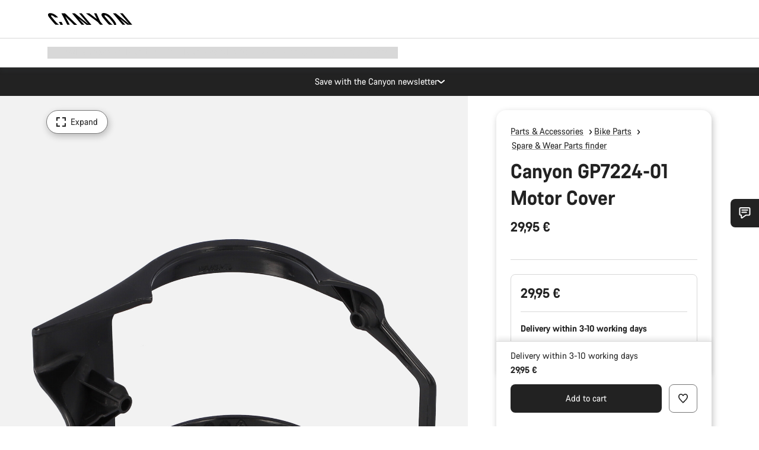

--- FILE ---
content_type: text/html;charset=UTF-8
request_url: https://www.canyon.com/en-ro/gear/bike-parts/spare-wear-parts/canyon-gp7224-01-motor-cover/10009985.html
body_size: 31808
content:
<!DOCTYPE html><html lang="en-ro">
<head>
<meta charset="UTF-8">

<meta http-equiv="x-ua-compatible" content="ie=edge">

<meta name="viewport" content="width=device-width, initial-scale=1, minimum-scale=1, maximum-scale=5, user-scalable=yes">
<meta http-equiv="delegate-ch" content="sec-ch-width https://dma.canyon.com; sec-ch-dpr https://dma.canyon.com; sec-ch-viewport-width https://dma.canyon.com;">

    <meta name="apple-itunes-app" content="app-id=6443914990">

    <link rel="manifest" href="/manifest.json" />




<title>
    
        
        
        Canyon GP7224-01 Motor Cover | CANYON RO
    
</title>



    


<link rel="preload" href="/on/demandware.static/Sites-RoW-Site/-/en_RO/v1769209404439/assets/fonts/CanyonVF.woff2" as="font" type="font/woff2" crossorigin="anonymous" fetchpriority="high"/>




    


    
        <link rel="dns-prefetch" href="https://www.googletagmanager.com" />
        <link rel="preconnect" href="https://www.googletagmanager.com" crossorigin />
    
        <link rel="dns-prefetch" href="https://www.google-analytics.com" />
        <link rel="preconnect" href="https://www.google-analytics.com" crossorigin />
    


    
        <link rel="dns-prefetch" href="https://widget.trustpilot.com" />
    
        <link rel="dns-prefetch" href="https://cdn.cquotient.com" />
    
        <link rel="dns-prefetch" href="https://p.cquotient.com" />
    
        <link rel="dns-prefetch" href="https://static.hotjar.com" />
    
        <link rel="dns-prefetch" href="https://script.hotjar.com" />
    
        <link rel="dns-prefetch" href="https://connect.facebook.net" />
    
        <link rel="dns-prefetch" href="https://s.pinimg.com" />
    
        <link rel="dns-prefetch" href="https://www.googleadservices.com" />
    
        <link rel="dns-prefetch" href="https://googleads.g.doubleclick.net" />
    
        <link rel="dns-prefetch" href="https://service.force.com" />
    






    


    
        
        
    
        
        
            <link rel="preload" media="(min-width: 1921px)" href="https://www.canyon.com/dw/image/v2/BCML_PRD/on/demandware.static/-/Sites-canyon-master/default/dwd193aae7/images/full/10009985/2022/10009985.jpg?sw=1300&sfrm=png&q=90&bgcolor=F2F2F2" as="image" />
        
    
        
        
            <link rel="preload" media="(min-width: 1440px) and (max-width: 1920px)" href="https://www.canyon.com/dw/image/v2/BCML_PRD/on/demandware.static/-/Sites-canyon-master/default/dwd193aae7/images/full/10009985/2022/10009985.jpg?sw=1300&sfrm=png&q=90&bgcolor=F2F2F2" as="image" />
        
    
        
        
            <link rel="preload" media="(min-width: 1200px) and (max-width: 1439px)" href="https://www.canyon.com/dw/image/v2/BCML_PRD/on/demandware.static/-/Sites-canyon-master/default/dwd193aae7/images/full/10009985/2022/10009985.jpg?sw=1300&sfrm=png&q=90&bgcolor=F2F2F2" as="image" />
        
    
        
        
            <link rel="preload" media="(min-width: 992px) and (max-width: 1199px)" href="https://www.canyon.com/dw/image/v2/BCML_PRD/on/demandware.static/-/Sites-canyon-master/default/dwd193aae7/images/full/10009985/2022/10009985.jpg?sw=1100&sfrm=png&q=90&bgcolor=F2F2F2" as="image" />
        
    
        
        
            <link rel="preload" media="(min-width: 768px) and (max-width: 991px)" href="https://www.canyon.com/dw/image/v2/BCML_PRD/on/demandware.static/-/Sites-canyon-master/default/dwd193aae7/images/full/10009985/2022/10009985.jpg?sw=991&sfrm=png&q=90&bgcolor=F2F2F2" as="image" />
        
    
        
        
            <link rel="preload" media="(min-width: 544px) and (max-width: 767px)" href="https://www.canyon.com/dw/image/v2/BCML_PRD/on/demandware.static/-/Sites-canyon-master/default/dwd193aae7/images/full/10009985/2022/10009985.jpg?sw=767&sfrm=png&q=90&bgcolor=F2F2F2" as="image" />
        
    
        
        
            <link rel="preload" media="(max-width: 543px)" href="https://www.canyon.com/dw/image/v2/BCML_PRD/on/demandware.static/-/Sites-canyon-master/default/dwd193aae7/images/full/10009985/2022/10009985.jpg?sw=750&sfrm=png&q=90&bgcolor=F2F2F2" as="image" />
        
    







<link rel="icon" type="image/png" href="/on/demandware.static/Sites-RoW-Site/-/default/dw59b9e649/images/favicon-196x196.png" sizes="196x196" />
<link rel="icon" type="image/png" href="/on/demandware.static/Sites-RoW-Site/-/default/dwb35390c3/images/favicon-96x96.png" sizes="96x96" />
<link rel="icon" type="image/png" href="/on/demandware.static/Sites-RoW-Site/-/default/dwc42ea0d7/images/favicon-32x32.png" sizes="32x32" />
<link rel="icon" type="image/png" href="/on/demandware.static/Sites-RoW-Site/-/default/dw8b2b9fc4/images/favicon-16x16.png" sizes="16x16" />
<link rel="icon" type="image/png" href="/on/demandware.static/Sites-RoW-Site/-/default/dwd7afaec3/images/favicon-128.png" sizes="128x128" />
<link href="/on/demandware.static/Sites-RoW-Site/-/default/dwe4d135bb/images/favicon.ico" rel="shortcut icon" />





<link href="/on/demandware.static/Sites-RoW-Site/-/default/dw617b66f1/images/appicons/apple-icon.png" rel="apple-touch-icon" />
<link href="/on/demandware.static/Sites-RoW-Site/-/default/dwdf729afc/images/appicons/apple-icon-180x180.png" rel="apple-touch-icon" sizes="180x180" />
<link href="/on/demandware.static/Sites-RoW-Site/-/default/dw2eb5e320/images/appicons/apple-icon-152x152.png" rel="apple-touch-icon" sizes="152x152" />
<link href="/on/demandware.static/Sites-RoW-Site/-/default/dwf9fa603e/images/appicons/apple-icon-144x144.png" rel="apple-touch-icon" sizes="144x144" />
<link href="/on/demandware.static/Sites-RoW-Site/-/default/dw8b2a5cf4/images/appicons/apple-icon-120x120.png" rel="apple-touch-icon" sizes="120x120" />
<link href="/on/demandware.static/Sites-RoW-Site/-/default/dw549696e7/images/appicons/apple-icon-114x114.png" rel="apple-touch-icon" sizes="114x114" />
<link href="/on/demandware.static/Sites-RoW-Site/-/default/dwc9ff87c1/images/appicons/apple-icon-76x76.png" rel="apple-touch-icon" sizes="76x76" />
<link href="/on/demandware.static/Sites-RoW-Site/-/default/dwd4113aac/images/appicons/apple-icon-72x72.png" rel="apple-touch-icon" sizes="72x72" />
<link href="/on/demandware.static/Sites-RoW-Site/-/default/dw786438fe/images/appicons/apple-icon-60x60.png" rel="apple-touch-icon" sizes="60x60" />
<link href="/on/demandware.static/Sites-RoW-Site/-/default/dw987888c2/images/appicons/apple-icon-57x57.png" rel="apple-touch-icon" sizes="57x57" />



<link href="/on/demandware.static/Sites-RoW-Site/-/default/dwd3c399e8/images/appicons/android-icon-192x192.png" rel="icon" sizes="192x192" />
<link href="/on/demandware.static/Sites-RoW-Site/-/default/dw6761e88b/images/appicons/android-icon-144x144.png" rel="icon" sizes="144x144" />
<link href="/on/demandware.static/Sites-RoW-Site/-/default/dw35d3a378/images/appicons/android-icon-96x96.png" rel="icon" sizes="96x96" />
<link href="/on/demandware.static/Sites-RoW-Site/-/default/dw957e98c9/images/appicons/android-icon-72x72.png" rel="icon" sizes="72x72" />
<link href="/on/demandware.static/Sites-RoW-Site/-/default/dw13a7e648/images/appicons/android-icon-48x48.png" rel="icon" sizes="48x48" />
<link href="/on/demandware.static/Sites-RoW-Site/-/default/dw6fd07a68/images/appicons/android-icon-36x36.png" rel="icon" sizes="36x36" />


<meta name="msapplication-TileColor" content="#ffffff">
<meta name="msapplication-TileImage" content="/on/demandware.static/Sites-RoW-Site/-/default/dw5e17fc12/images/appicons/ms-icon-144x144.png">
<meta name="msapplication-config" content="/on/demandware.static/Sites-RoW-Site/-/default/dw5214a2c7/browserconfig.xml" />







<meta name="theme-color" content="#333333">





<link rel="stylesheet" href="/on/demandware.static/Sites-RoW-Site/-/en_RO/v1769209404439/css/sharedStyle.css" fetchpriority="high" />




<link rel="stylesheet" href="/on/demandware.static/Sites-RoW-Site/-/en_RO/v1769209404439/css/pageProductDetailStyle.css" fetchpriority="high" />






    


    



    <link rel="canonical" href="https://www.canyon.com/en-ro/gear/bike-parts/spare-wear-parts/canyon-gp7224-01-motor-cover/10009985.html"/>








<meta name="robots" content="max-snippet:160, max-image-preview:large" />




    


    



    
        <link rel="alternate" hreflang="de-AT" href="https://www.canyon.com/de-at/fahrradzubehoer/fahrradteile/canyon-ersatzteile/canyon-gp7224-01-abdeckung-motor/10009985.html">
    
        <link rel="alternate" hreflang="en-AT" href="https://www.canyon.com/en-at/gear/bike-parts/spare-wear-parts/canyon-gp7224-01-motor-cover/10009985.html">
    
        <link rel="alternate" hreflang="en-AU" href="https://www.canyon.com/en-au/gear/bike-parts/spare-wear-parts/canyon-gp7224-01-motor-cover/10009985.html">
    
        <link rel="alternate" hreflang="nl-BE" href="https://www.canyon.com/nl-be/gear/bike-parts/spare-wear-parts/canyon-gp7224-01-motor-cover/10009985.html">
    
        <link rel="alternate" hreflang="en-BE" href="https://www.canyon.com/en-be/gear/bike-parts/spare-wear-parts/canyon-gp7224-01-motor-cover/10009985.html">
    
        <link rel="alternate" hreflang="fr-BE" href="https://www.canyon.com/fr-be/accessoires-velo/composants/pieces-rechange/canyon-gp7224-01-motor-cover/10009985.html">
    
        <link rel="alternate" hreflang="en-BG" href="https://www.canyon.com/en-bg/gear/bike-parts/spare-wear-parts/canyon-gp7224-01-motor-cover/10009985.html">
    
        <link rel="alternate" hreflang="en-CA" href="https://www.canyon.com/en-ca/gear/bike-parts/spare-wear-parts/canyon-gp7224-01-motor-cover/10009985.html">
    
        <link rel="alternate" hreflang="fr-CA" href="https://www.canyon.com/fr-ca/accessoires-velo/composants/pieces-rechange/canyon-gp7224-01-motor-cover/10009985.html">
    
        <link rel="alternate" hreflang="de-CH" href="https://www.canyon.com/de-ch/fahrradzubehoer/fahrradteile/canyon-ersatzteile/canyon-gp7224-01-abdeckung-motor/10009985.html">
    
        <link rel="alternate" hreflang="fr-CH" href="https://www.canyon.com/fr-ch/accessoires-velo/composants/pieces-rechange/canyon-gp7224-01-motor-cover/10009985.html">
    
        <link rel="alternate" hreflang="it-CH" href="https://www.canyon.com/it-ch/accessori-biciclette/componenti/ricambi-canyon/canyon-gp7224-01-motor-cover/10009985.html">
    
        <link rel="alternate" hreflang="en-CH" href="https://www.canyon.com/en-ch/gear/bike-parts/spare-wear-parts/canyon-gp7224-01-motor-cover/10009985.html">
    
        <link rel="alternate" hreflang="en-CY" href="https://www.canyon.com/en-cy/gear/bike-parts/spare-wear-parts/canyon-gp7224-01-motor-cover/10009985.html">
    
        <link rel="alternate" hreflang="cs-CZ" href="https://www.canyon.com/cs-cz/gear/bike-parts/spare-wear-parts/canyon-gp7224-01-motor-cover/10009985.html">
    
        <link rel="alternate" hreflang="en-CZ" href="https://www.canyon.com/en-cz/gear/bike-parts/spare-wear-parts/canyon-gp7224-01-motor-cover/10009985.html">
    
        <link rel="alternate" hreflang="de-DE" href="https://www.canyon.com/de-de/fahrradzubehoer/fahrradteile/canyon-ersatzteile/canyon-gp7224-01-abdeckung-motor/10009985.html">
    
        <link rel="alternate" hreflang="en-DE" href="https://www.canyon.com/en-de/gear/bike-parts/spare-wear-parts/canyon-gp7224-01-motor-cover/10009985.html">
    
        <link rel="alternate" hreflang="da-DK" href="https://www.canyon.com/da-dk/udstyr/cykeldele/reservedele/canyon-gp7224-01-motor-cover/10009985.html">
    
        <link rel="alternate" hreflang="en-DK" href="https://www.canyon.com/en-dk/gear/bike-parts/spare-wear-parts/canyon-gp7224-01-motor-cover/10009985.html">
    
        <link rel="alternate" hreflang="en-EE" href="https://www.canyon.com/en-ee/gear/bike-parts/spare-wear-parts/canyon-gp7224-01-motor-cover/10009985.html">
    
        <link rel="alternate" hreflang="es-ES" href="https://www.canyon.com/es-es/accesorios-bicicleta/componentes/requestos-piezas/canyon-gp7224-01-motor-cover/10009985.html">
    
        <link rel="alternate" hreflang="en-ES" href="https://www.canyon.com/en-es/gear/bike-parts/spare-wear-parts/canyon-gp7224-01-motor-cover/10009985.html">
    
        <link rel="alternate" hreflang="fi-FI" href="https://www.canyon.com/fi-fi/pyorailytarvikkeet/pyoran-komponentit/kulutusosat/canyon-gp7224-01-motor-cover/10009985.html">
    
        <link rel="alternate" hreflang="en-FI" href="https://www.canyon.com/en-fi/gear/bike-parts/spare-wear-parts/canyon-gp7224-01-motor-cover/10009985.html">
    
        <link rel="alternate" hreflang="fr-FR" href="https://www.canyon.com/fr-fr/accessoires-velo/composants/pieces-rechange/canyon-gp7224-01-motor-cover/10009985.html">
    
        <link rel="alternate" hreflang="en-FR" href="https://www.canyon.com/en-fr/gear/bike-parts/spare-wear-parts/canyon-gp7224-01-motor-cover/10009985.html">
    
        <link rel="alternate" hreflang="en-GB" href="https://www.canyon.com/en-gb/gear/bike-parts/spare-wear-parts/canyon-gp7224-01-motor-cover/10009985.html">
    
        <link rel="alternate" hreflang="en-GR" href="https://www.canyon.com/en-gr/gear/bike-parts/spare-wear-parts/canyon-gp7224-01-motor-cover/10009985.html">
    
        <link rel="alternate" hreflang="en-HR" href="https://www.canyon.com/en-hr/gear/bike-parts/spare-wear-parts/canyon-gp7224-01-motor-cover/10009985.html">
    
        <link rel="alternate" hreflang="en-HU" href="https://www.canyon.com/en-hu/gear/bike-parts/spare-wear-parts/canyon-gp7224-01-motor-cover/10009985.html">
    
        <link rel="alternate" hreflang="en-IE" href="https://www.canyon.com/en-ie/gear/bike-parts/spare-wear-parts/canyon-gp7224-01-motor-cover/10009985.html">
    
        <link rel="alternate" hreflang="it-IT" href="https://www.canyon.com/it-it/accessori-biciclette/componenti/ricambi-canyon/canyon-gp7224-01-motor-cover/10009985.html">
    
        <link rel="alternate" hreflang="en-IT" href="https://www.canyon.com/en-it/gear/bike-parts/spare-wear-parts/canyon-gp7224-01-motor-cover/10009985.html">
    
        <link rel="alternate" hreflang="ja-JP" href="https://www.canyon.com/ja-jp/gear/bike-parts/spare-wear-parts/canyon-gp7224-01-motor-cover/10009985.html">
    
        <link rel="alternate" hreflang="en-JP" href="https://www.canyon.com/en-jp/gear/bike-parts/spare-wear-parts/canyon-gp7224-01-motor-cover/10009985.html">
    
        <link rel="alternate" hreflang="ko-KR" href="https://www.canyon.com/ko-kr/gear/bike-parts/spare-wear-parts/canyon-gp7224-01-motor-cover/10009985.html">
    
        <link rel="alternate" hreflang="en-KR" href="https://www.canyon.com/en-kr/gear/bike-parts/spare-wear-parts/canyon-gp7224-01-motor-cover/10009985.html">
    
        <link rel="alternate" hreflang="en-LT" href="https://www.canyon.com/en-lt/gear/bike-parts/spare-wear-parts/canyon-gp7224-01-motor-cover/10009985.html">
    
        <link rel="alternate" hreflang="fr-LU" href="https://www.canyon.com/fr-lu/accessoires-velo/composants/pieces-rechange/canyon-gp7224-01-motor-cover/10009985.html">
    
        <link rel="alternate" hreflang="en-LU" href="https://www.canyon.com/en-lu/gear/bike-parts/spare-wear-parts/canyon-gp7224-01-motor-cover/10009985.html">
    
        <link rel="alternate" hreflang="de-LU" href="https://www.canyon.com/de-lu/fahrradzubehoer/fahrradteile/canyon-ersatzteile/canyon-gp7224-01-abdeckung-motor/10009985.html">
    
        <link rel="alternate" hreflang="en-LV" href="https://www.canyon.com/en-lv/gear/bike-parts/spare-wear-parts/canyon-gp7224-01-motor-cover/10009985.html">
    
        <link rel="alternate" hreflang="en-MT" href="https://www.canyon.com/en-mt/gear/bike-parts/spare-wear-parts/canyon-gp7224-01-motor-cover/10009985.html">
    
        <link rel="alternate" hreflang="nl-NL" href="https://www.canyon.com/nl-nl/gear/bike-parts/spare-wear-parts/canyon-gp7224-01-motor-cover/10009985.html">
    
        <link rel="alternate" hreflang="en-NL" href="https://www.canyon.com/en-nl/gear/bike-parts/spare-wear-parts/canyon-gp7224-01-motor-cover/10009985.html">
    
        <link rel="alternate" hreflang="no-NO" href="https://www.canyon.com/no-no/sykkeltilbehor/sykkeldeler/spare-wear-parts/canyon-gp7224-01-motor-cover/10009985.html">
    
        <link rel="alternate" hreflang="en-NO" href="https://www.canyon.com/en-no/gear/bike-parts/spare-wear-parts/canyon-gp7224-01-motor-cover/10009985.html">
    
        <link rel="alternate" hreflang="en-NZ" href="https://www.canyon.com/en-nz/gear/bike-parts/spare-wear-parts/canyon-gp7224-01-motor-cover/10009985.html">
    
        <link rel="alternate" hreflang="pl-PL" href="https://www.canyon.com/pl-pl/gear/bike-parts/spare-wear-parts/canyon-gp7224-01-motor-cover/10009985.html">
    
        <link rel="alternate" hreflang="en-PL" href="https://www.canyon.com/en-pl/gear/bike-parts/spare-wear-parts/canyon-gp7224-01-motor-cover/10009985.html">
    
        <link rel="alternate" hreflang="pt-PT" href="https://www.canyon.com/pt-pt/gear/bike-parts/spare-wear-parts/canyon-gp7224-01-motor-cover/10009985.html">
    
        <link rel="alternate" hreflang="en-PT" href="https://www.canyon.com/en-pt/gear/bike-parts/spare-wear-parts/canyon-gp7224-01-motor-cover/10009985.html">
    
        <link rel="alternate" hreflang="en-RO" href="https://www.canyon.com/en-ro/gear/bike-parts/spare-wear-parts/canyon-gp7224-01-motor-cover/10009985.html">
    
        <link rel="alternate" hreflang="sv-SE" href="https://www.canyon.com/sv-se/cykeltillbehoer/delar/reserv-slitdelar/canyon-gp7224-01-motor-cover/10009985.html">
    
        <link rel="alternate" hreflang="en-SE" href="https://www.canyon.com/en-se/gear/bike-parts/spare-wear-parts/canyon-gp7224-01-motor-cover/10009985.html">
    
        <link rel="alternate" hreflang="en-SI" href="https://www.canyon.com/en-si/gear/bike-parts/spare-wear-parts/canyon-gp7224-01-motor-cover/10009985.html">
    
        <link rel="alternate" hreflang="cs-SK" href="https://www.canyon.com/cs-sk/gear/bike-parts/spare-wear-parts/canyon-gp7224-01-motor-cover/10009985.html">
    
        <link rel="alternate" hreflang="en-SK" href="https://www.canyon.com/en-sk/gear/bike-parts/spare-wear-parts/canyon-gp7224-01-motor-cover/10009985.html">
    
        <link rel="alternate" hreflang="en-US" href="https://www.canyon.com/en-us/gear/components/spare-wear-parts/canyon-gp7224-01-motor-cover/10009985.html">
    







    
    
        
    






    <meta property="og:url" content="https://www.canyon.com/en-ro/gear/bike-parts/spare-wear-parts/canyon-gp7224-01-motor-cover/10009985.html" />
    <meta property="og:type" content="product" />
    <meta property="og:title" content="Canyon GP7224-01 Motor Cover"/>
    <meta property="og:description" content="Use your bike's serial number or the part number to find the right spare parts for your bike." />
    <meta property="og:app_id" content="" />
    
        <meta property="og:image" content="https://www.canyon.com/dw/image/v2/BCML_PRD/on/demandware.static/-/Sites-canyon-master/default/dwd193aae7/images/full/10009985/2022/10009985.png?sw=1064&amp;sh=599&amp;sm=fit&amp;sfrm=png" />
    





    



    <meta name="twitter:card" content="summary_large_image" />
    <meta name="twitter:site" content="@CANYON" />






    <meta name="description" content="Use your bike's serial number or the part number to find the right spare parts for your bike."/>



    <meta name="google-site-verification" content="5xYcWWvJizN8AQxIAEcvmNqOaMMi4VJEv0G5x6MZ6Dw" />






    <script type="application/ld+json">

        
            {
            "@context": "https://schema.org",
            "@type": "Organization",
            "name": "Canyon",
            "url": "https://www.canyon.com/",
            "logo": "https://www.canyon.com/on/demandware.static/Sites-RoW-Site/-/default/images/seo/logo.png",
            "contactPoint":[{
                "@type": "ContactPoint",
                "telephone": "+4926194903000",
                "contactType": "Customer service",
                "areaServed":["DE","AT"]},
                {"@type": "ContactPoint",
                "telephone": "+442085496001" ,
                "contactType": "Customer service",
                "areaServed":["GB"]},
                {"@type": "ContactPoint",
                "telephone": "+41435881100" ,
                "contactType": "Customer service",
                "areaServed":["CH"]},
                {"@type": "ContactPoint",
                "telephone": "+815037868496" ,
                "contactType": "Customer service",
                "areaServed":["JP"]},
                {"@type": "ContactPoint",
                "telephone": "+358401802620" ,
                "contactType": "Customer service",
                "areaServed":["FI"]},
                {"@type": "ContactPoint",
                "telephone": "+39045515527" ,
                "contactType": "Customer service",
                "areaServed":["IT"]},
                {"@type": "ContactPoint",
                "telephone": "+3216980399" ,
                "contactType": "Customer service",
                "areaServed":["BE"]},
                {"@type": "ContactPoint",
                "telephone": "+48914226966" ,
                "contactType": "Customer service",
                "areaServed":["PL"]},
                {"@type": "ContactPoint",
                "telephone": "+420226259001" ,
                "contactType": "Customer service",
                "areaServed":["CZ"]},
                {"@type": "ContactPoint",
                "telephone": "+421220510450" ,
                "contactType": "Customer service",
                "areaServed":["SK"]},
                {"@type": "ContactPoint",
                "telephone": "+611300712003" ,
                "contactType": "Customer service",
                "areaServed":["AU"]},
                {"@type": "ContactPoint",
                "telephone": "+61397711607" ,
                "contactType": "Customer service",
                "areaServed":["NZ"]},
                {"@type": "ContactPoint",
                "telephone": "+82316982577" ,
                "contactType": "Customer service",
                "areaServed":["KO"]},
                {"@type": "ContactPoint",
                "telephone": "+31408080485" ,
                "contactType": "Customer service",
                "areaServed":["NL"]},{"@type": "ContactPoint",
                "telephone": "+34910470740" ,
                "contactType": "Customer service",
                "areaServed":["ES"]},
                {"@type": "ContactPoint",
                "telephone": "+34911239440" ,
                "contactType": "Customer service",
                "areaServed":["PT"]},
                {"@type": "ContactPoint",
                "telephone": "+33890710132" ,
                "contactType": "Customer service",
                "areaServed":["FR"]},
                {"@type": "ContactPoint",
                "telephone": "+4570204011" ,
                "contactType": "Customer service",
                "areaServed":["DK"]},
                {"@type": "ContactPoint",
                "telephone": "+46868441440" ,
                "contactType": "Customer service",
                "areaServed":["SV"]},
                {"@type": "ContactPoint",
                "telephone": "+4745404140" ,
                "contactType": "Customer service",
                "areaServed":["NO"]},
                {"@type": "ContactPoint",
                "telephone": "+27212050073" ,
                "contactType": "Customer service",
                "areaServed":["ZA"]},
                {"@type": "ContactPoint",
                "telephone": "+6531634999" ,
                "contactType": "Customer service",
                "areaServed":["SG"]},
                {"@type": "ContactPoint",
                "telephone": "+4926194903000" ,
                "contactType": "Customer service"
                }],
                
            "sameAs": [
                "http://www.wikidata.org/entity/Q318730",
                "https://www.youtube.com/@CanyonBicycles",
                "https://www.linkedin.com/company/canyon-bicycles-gmbh/",
                "https://www.facebook.com/canyon/",
                "https://twitter.com/canyon_bikes",
                "https://www.instagram.com/canyon/",
                "https://www.strava.com/clubs/3812",
                "https://www.tiktok.com/@canyon_bicycles"
                ]
 }
        
    </script>





    


<script src="https://canyon.app.baqend.com/v1/speedkit/install.js?d=production" async crossorigin="anonymous"></script>






<meta name="format-detection" content="telephone=no" />



    



    





<meta name="js-gtm-initial-meta-groups" content="" data-gtm="[{&quot;event&quot;:&quot;initial-meta-groups&quot;,&quot;CGroup1&quot;:&quot;Parts &amp; Accessories&quot;,&quot;CGroup2&quot;:&quot;Bike Parts&quot;,&quot;CGroup3&quot;:&quot;Spare &amp; Wear Parts finder&quot;,&quot;CGroup4&quot;:&quot;&quot;,&quot;CGroup5&quot;:&quot;Canyon GP7224-01 Motor Cover&quot;}]" />


    





<meta name="js-gtm-initial-meta" content=""
data-gtm="[{&quot;event&quot;:&quot;initial-meta&quot;,&quot;Country&quot;:&quot;RO&quot;,&quot;Language&quot;:&quot;en&quot;,&quot;PageType&quot;:&quot;catalog&quot;,&quot;SubPageType&quot;:&quot;productDetail&quot;,&quot;PageID&quot;:&quot;product &gt; 10009985&quot;,&quot;LoggedIn&quot;:&quot;false&quot;,&quot;crmId&quot;:&quot;&quot;,&quot;ABTesting&quot;:&quot;false&quot;,&quot;ABTestGroup&quot;:&quot;unknown&quot;,&quot;release&quot;:&quot;25.11.14&quot;,&quot;deviceType&quot;:&quot;webshop&quot;,&quot;viewMode&quot;:&quot;browser&quot;}]"
data-gtm-model="{&quot;enabled&quot;:true,&quot;dataLayer&quot;:[{&quot;event&quot;:&quot;initial-meta&quot;,&quot;Country&quot;:&quot;RO&quot;,&quot;Language&quot;:&quot;en&quot;,&quot;PageType&quot;:&quot;catalog&quot;,&quot;SubPageType&quot;:&quot;productDetail&quot;,&quot;PageID&quot;:&quot;product &gt; 10009985&quot;,&quot;LoggedIn&quot;:&quot;false&quot;,&quot;crmId&quot;:&quot;&quot;,&quot;ABTesting&quot;:&quot;false&quot;,&quot;ABTestGroup&quot;:&quot;unknown&quot;,&quot;release&quot;:&quot;25.11.14&quot;,&quot;deviceType&quot;:&quot;webshop&quot;,&quot;viewMode&quot;:&quot;browser&quot;}],&quot;containerID&quot;:&quot;&quot;,&quot;internalHostRegex&quot;:&quot;^[\\w\\W]*.canyon.com[\\w\\W]*$&quot;,&quot;linkFileExtensions&quot;:[],&quot;internalContainerID&quot;:&quot;GTM-M2JG57Z&quot;,&quot;internalContainerURL&quot;:&quot;https://svr.canyon.com/gtm.js&quot;}"
data-gtm-parameters=""
data-gtm-viewmode=""
data-gtm-devicetype="">

<meta name="js-gtm-session-events" content=""
data-gtm="[]">

<script>
if (window.location === window.parent.location) {
window.dataLayer = window.dataLayer || [];
window.gtmInternalHostRegex = "^[\\w\\W]*.canyon.com[\\w\\W]*$";
window.gtmLinkFileExtensions = [];
}
</script>








<script type="text/javascript">//<!--
/* <![CDATA[ (head-active_data.js) */
var dw = (window.dw || {});
dw.ac = {
    _analytics: null,
    _events: [],
    _category: "",
    _searchData: "",
    _anact: "",
    _anact_nohit_tag: "",
    _analytics_enabled: "true",
    _timeZone: "Europe/Berlin",
    _capture: function(configs) {
        if (Object.prototype.toString.call(configs) === "[object Array]") {
            configs.forEach(captureObject);
            return;
        }
        dw.ac._events.push(configs);
    },
	capture: function() { 
		dw.ac._capture(arguments);
		// send to CQ as well:
		if (window.CQuotient) {
			window.CQuotient.trackEventsFromAC(arguments);
		}
	},
    EV_PRD_SEARCHHIT: "searchhit",
    EV_PRD_DETAIL: "detail",
    EV_PRD_RECOMMENDATION: "recommendation",
    EV_PRD_SETPRODUCT: "setproduct",
    applyContext: function(context) {
        if (typeof context === "object" && context.hasOwnProperty("category")) {
        	dw.ac._category = context.category;
        }
        if (typeof context === "object" && context.hasOwnProperty("searchData")) {
        	dw.ac._searchData = context.searchData;
        }
    },
    setDWAnalytics: function(analytics) {
        dw.ac._analytics = analytics;
    },
    eventsIsEmpty: function() {
        return 0 == dw.ac._events.length;
    }
};
/* ]]> */
// -->
</script>
<script type="text/javascript">//<!--
/* <![CDATA[ (head-cquotient.js) */
var CQuotient = window.CQuotient = {};
CQuotient.clientId = 'bcml-RoW';
CQuotient.realm = 'BCML';
CQuotient.siteId = 'RoW';
CQuotient.instanceType = 'prd';
CQuotient.locale = 'en_RO';
CQuotient.fbPixelId = '__UNKNOWN__';
CQuotient.activities = [];
CQuotient.cqcid='';
CQuotient.cquid='';
CQuotient.cqeid='';
CQuotient.cqlid='';
CQuotient.apiHost='api.cquotient.com';
/* Turn this on to test against Staging Einstein */
/* CQuotient.useTest= true; */
CQuotient.useTest = ('true' === 'false');
CQuotient.initFromCookies = function () {
	var ca = document.cookie.split(';');
	for(var i=0;i < ca.length;i++) {
	  var c = ca[i];
	  while (c.charAt(0)==' ') c = c.substring(1,c.length);
	  if (c.indexOf('cqcid=') == 0) {
		CQuotient.cqcid=c.substring('cqcid='.length,c.length);
	  } else if (c.indexOf('cquid=') == 0) {
		  var value = c.substring('cquid='.length,c.length);
		  if (value) {
		  	var split_value = value.split("|", 3);
		  	if (split_value.length > 0) {
			  CQuotient.cquid=split_value[0];
		  	}
		  	if (split_value.length > 1) {
			  CQuotient.cqeid=split_value[1];
		  	}
		  	if (split_value.length > 2) {
			  CQuotient.cqlid=split_value[2];
		  	}
		  }
	  }
	}
}
CQuotient.getCQCookieId = function () {
	if(window.CQuotient.cqcid == '')
		window.CQuotient.initFromCookies();
	return window.CQuotient.cqcid;
};
CQuotient.getCQUserId = function () {
	if(window.CQuotient.cquid == '')
		window.CQuotient.initFromCookies();
	return window.CQuotient.cquid;
};
CQuotient.getCQHashedEmail = function () {
	if(window.CQuotient.cqeid == '')
		window.CQuotient.initFromCookies();
	return window.CQuotient.cqeid;
};
CQuotient.getCQHashedLogin = function () {
	if(window.CQuotient.cqlid == '')
		window.CQuotient.initFromCookies();
	return window.CQuotient.cqlid;
};
CQuotient.trackEventsFromAC = function (/* Object or Array */ events) {
try {
	if (Object.prototype.toString.call(events) === "[object Array]") {
		events.forEach(_trackASingleCQEvent);
	} else {
		CQuotient._trackASingleCQEvent(events);
	}
} catch(err) {}
};
CQuotient._trackASingleCQEvent = function ( /* Object */ event) {
	if (event && event.id) {
		if (event.type === dw.ac.EV_PRD_DETAIL) {
			CQuotient.trackViewProduct( {id:'', alt_id: event.id, type: 'raw_sku'} );
		} // not handling the other dw.ac.* events currently
	}
};
CQuotient.trackViewProduct = function(/* Object */ cqParamData){
	var cq_params = {};
	cq_params.cookieId = CQuotient.getCQCookieId();
	cq_params.userId = CQuotient.getCQUserId();
	cq_params.emailId = CQuotient.getCQHashedEmail();
	cq_params.loginId = CQuotient.getCQHashedLogin();
	cq_params.product = cqParamData.product;
	cq_params.realm = cqParamData.realm;
	cq_params.siteId = cqParamData.siteId;
	cq_params.instanceType = cqParamData.instanceType;
	cq_params.locale = CQuotient.locale;
	
	if(CQuotient.sendActivity) {
		CQuotient.sendActivity(CQuotient.clientId, 'viewProduct', cq_params);
	} else {
		CQuotient.activities.push({activityType: 'viewProduct', parameters: cq_params});
	}
};
/* ]]> */
// -->
</script>

</head>
<body id="js-body" class="page  js-page page--ptCatalog page--sptProductDetail ">








<noscript>
<iframe src="https://svr.canyon.com/ns.html?id=GTM-M2JG57Z"
height="0" width="0" style="display:none;visibility:hidden">
</iframe>
</noscript>


<div id="app" class="app" data-action="Product-Show" data-querystring="pid=10009985" >







<div class="u-hide js-moneyPatternDataContainer" data-moneypattern="mfff.fff.fff,dd &euro;" data-removetrailingzeros="true"><!-- empty --></div>



<div class="js-globalMessages"></div>


    






<nav class="header xlt-header js-headerNavigationWrapper js-headerNavigation"
aria-label="header"
data-gtm-settings="{&quot;enabled&quot;:true}"
data-navigation-url="/on/demandware.store/Sites-RoW-Site/en_RO/Navigation-Header"
data-topbar-url="/on/demandware.store/Sites-RoW-Site/en_RO/Navigation-HeaderTopBar"
>
<div class="header__inner">
<div class="header__topBar">
<div class="header__topBarContainer">
<div class="header__topBarInner js-topBar">

<div class="headerTopBar__menuTriggerWrapper"></div>
<div class="headerTopBar__logoWrapper">
<a aria-label="Back to home" class="headerTopBar__logo" href="/en-ro/" title="Canyon" aria-hidden="false" tabindex="0">



    <svg
        
        xmlns:xlink="http://www.w3.org/1999/xlink"
        class="icon icon-logo headerTopBar__logoIcon"
        aria-hidden="false"
        focusable="false"
        
    >
        
            <title>Canyon</title>
        
        
        
            <use xlink:href="/on/demandware.static/Sites-RoW-Site/-/en_RO/v1769209404439/images/iconsNew.svg#sprite-logo"></use>
        
        
    </svg>


</a>
</div>
<div class="headerTopBar__userMenuWrapper"></div>
</div>
</div>
</div>
<div class="headerNavigationBar headerNavigationBar--preload js-navBarPreload">
<div class="headerNavigationBar__inner">
<div class="headerNavigationBar__preloadItem headerNavigationBar__preloadItem--level1 headerNavigationBar__preloadItem--menu">
<span class="u-visHidden">
Expand navigation
</span>



    <svg
        
        xmlns:xlink="http://www.w3.org/1999/xlink"
        class="icon icon-nav headerNavigationBar__menuTriggerIcon"
        aria-hidden="false"
        focusable="false"
        
    >
        
        
        
            <use xlink:href="/on/demandware.static/Sites-RoW-Site/-/en_RO/v1769209404439/images/iconsNew.svg#sprite-nav"></use>
        
        
    </svg>


</div>




<a class="headerNavigationBar__preloadItem headerNavigationBar__preloadItem--level1" href="/en-ro/road-bikes/">Road Bikes</a>


<a class="headerNavigationBar__preloadItem headerNavigationBar__preloadItem--level2" href="/en-ro/road-bikes/endurance-bikes/">Endurance</a>




<a class="headerNavigationBar__preloadItem headerNavigationBar__preloadItem--level3" href="/en-ro/road-bikes/endurance-bikes/endurace/">Endurace</a>





<a class="headerNavigationBar__preloadItem headerNavigationBar__preloadItem--level4" href="/en-ro/road-bikes/endurance-bikes/endurace/?prefn1=pc_rahmen_modifikation_werkstoff&amp;prefv1=CFR#section-product-grid">Endurace CFR</a>




<a class="headerNavigationBar__preloadItem headerNavigationBar__preloadItem--level4" href="/en-ro/road-bikes/endurance-bikes/endurace/?prefn1=pc_rahmen_modifikation_werkstoff&amp;prefv1=CF%20SLX#section-product-grid">Endurace CF SLX</a>




<a class="headerNavigationBar__preloadItem headerNavigationBar__preloadItem--level4" href="/en-ro/road-bikes/endurance-bikes/endurace/?prefn1=pc_rahmen_modifikation_werkstoff&amp;prefv1=CF#section-product-grid">Endurace CF</a>




<a class="headerNavigationBar__preloadItem headerNavigationBar__preloadItem--level4" href="/en-ro/road-bikes/endurance-bikes/endurace/allroad/endurace-allroad/4164.html">Endurace AllRoad</a>







<a class="headerNavigationBar__preloadItem headerNavigationBar__preloadItem--level2" href="/en-ro/road-bikes/race-bikes/">Race</a>




<a class="headerNavigationBar__preloadItem headerNavigationBar__preloadItem--level3" href="/en-ro/road-bikes/race-bikes/ultimate/">Ultimate</a>





<a class="headerNavigationBar__preloadItem headerNavigationBar__preloadItem--level4" href="/en-ro/road-bikes/race-bikes/ultimate/?prefn1=pc_rahmen_modifikation_werkstoff&amp;prefv1=CFR#section-product-grid">Ultimate CFR</a>




<a class="headerNavigationBar__preloadItem headerNavigationBar__preloadItem--level4" href="/en-ro/road-bikes/race-bikes/ultimate/?prefn1=pc_rahmen_modifikation_werkstoff&amp;prefv1=CF%20SLX#section-product-grid">Ultimate CF SLX</a>




<a class="headerNavigationBar__preloadItem headerNavigationBar__preloadItem--level4" href="/en-ro/road-bikes/race-bikes/ultimate/?prefn1=pc_rahmen_modifikation_werkstoff&amp;prefv1=CF%20SL#section-product-grid">Ultimate CF</a>






<a class="headerNavigationBar__preloadItem headerNavigationBar__preloadItem--level3" href="/en-ro/road-bikes/aero-bikes/aeroad/">Aeroad</a>





<a class="headerNavigationBar__preloadItem headerNavigationBar__preloadItem--level4" href="/en-ro/road-bikes/aero-bikes/aeroad/?prefn1=pc_rahmen_modifikation_werkstoff&amp;prefv1=CFR#section-product-grid">Aeroad CFR</a>




<a class="headerNavigationBar__preloadItem headerNavigationBar__preloadItem--level4" href="/en-ro/road-bikes/aero-bikes/aeroad/?prefn1=pc_rahmen_modifikation_werkstoff&amp;prefv1=CF%20SLX#section-product-grid">Aeroad CF SLX</a>







<a class="headerNavigationBar__preloadItem headerNavigationBar__preloadItem--level2" href="/en-ro/road-bikes/aero-bikes/">Aero</a>




<a class="headerNavigationBar__preloadItem headerNavigationBar__preloadItem--level3" href="/en-ro/road-bikes/aero-bikes/aeroad/">Aeroad</a>





<a class="headerNavigationBar__preloadItem headerNavigationBar__preloadItem--level4" href="/en-ro/road-bikes/aero-bikes/aeroad/?prefn1=pc_rahmen_modifikation_werkstoff&amp;prefv1=CFR#section-product-grid">Aeroad CFR</a>




<a class="headerNavigationBar__preloadItem headerNavigationBar__preloadItem--level4" href="/en-ro/road-bikes/aero-bikes/aeroad/?prefn1=pc_rahmen_modifikation_werkstoff&amp;prefv1=CF%20SLX#section-product-grid">Aeroad CF SLX</a>






<a class="headerNavigationBar__preloadItem headerNavigationBar__preloadItem--level3" href="/en-ro/road-bikes/triathlon-bikes/speedmax/">Speedmax</a>





<a class="headerNavigationBar__preloadItem headerNavigationBar__preloadItem--level4" href="/en-ro/road-bikes/triathlon-bikes/speedmax/?prefn1=pc_rahmen_plattformcode&amp;prefv1=R090-01#section-product-grid">Speedmax CFR TT</a>




<a class="headerNavigationBar__preloadItem headerNavigationBar__preloadItem--level4" href="/en-ro/road-bikes/triathlon-bikes/speedmax/?prefn1=pc_rahmen_modifikation_werkstoff&amp;prefv1=CFR#section-product-grid">Speedmax CFR</a>




<a class="headerNavigationBar__preloadItem headerNavigationBar__preloadItem--level4" href="/en-ro/road-bikes/triathlon-bikes/speedmax/?prefn1=pc_rahmen_modifikation_werkstoff&amp;prefv1=CF%20SLX#section-product-grid">Speedmax CF SLX</a>




<a class="headerNavigationBar__preloadItem headerNavigationBar__preloadItem--level4" href="/en-ro/road-bikes/triathlon-bikes/speedmax/?prefn1=pc_rahmen_modifikation_werkstoff&amp;prefv1=CF#section-product-grid">Speedmax CF</a>







<a class="headerNavigationBar__preloadItem headerNavigationBar__preloadItem--level2" href="/en-ro/road-bikes/triathlon-bikes/">Triathlon &amp; TT</a>




<a class="headerNavigationBar__preloadItem headerNavigationBar__preloadItem--level3" href="/en-ro/road-bikes/triathlon-bikes/speedmax/">Speedmax</a>





<a class="headerNavigationBar__preloadItem headerNavigationBar__preloadItem--level4" href="/en-ro/road-bikes/triathlon-bikes/speedmax/?prefn1=pc_rahmen_plattformcode&amp;prefv1=R090-01#section-product-grid">Speedmax CFR TT</a>




<a class="headerNavigationBar__preloadItem headerNavigationBar__preloadItem--level4" href="/en-ro/road-bikes/triathlon-bikes/speedmax/?prefn1=pc_rahmen_modifikation_werkstoff&amp;prefv1=CFR#section-product-grid">Speedmax CFR</a>




<a class="headerNavigationBar__preloadItem headerNavigationBar__preloadItem--level4" href="/en-ro/road-bikes/triathlon-bikes/speedmax/?prefn1=pc_rahmen_modifikation_werkstoff&amp;prefv1=CF%20SLX#section-product-grid">Speedmax CF SLX</a>




<a class="headerNavigationBar__preloadItem headerNavigationBar__preloadItem--level4" href="/en-ro/road-bikes/triathlon-bikes/speedmax/?prefn1=pc_rahmen_modifikation_werkstoff&amp;prefv1=CF#section-product-grid">Speedmax CF</a>







<a class="headerNavigationBar__preloadItem headerNavigationBar__preloadItem--level2" href="/en-ro/road-bikes/cyclocross-bikes/">Cyclocross</a>




<a class="headerNavigationBar__preloadItem headerNavigationBar__preloadItem--level3" href="/en-ro/road-bikes/cyclocross-bikes/inflite/">Inflite</a>





<a class="headerNavigationBar__preloadItem headerNavigationBar__preloadItem--level4" href="/en-ro/road-bikes/cyclocross-bikes/inflite/?prefn1=pc_rahmen_modifikation_werkstoff&amp;prefv1=CFR#section-product-grid">Inflite CFR</a>




<a class="headerNavigationBar__preloadItem headerNavigationBar__preloadItem--level4" href="/en-ro/road-bikes/cyclocross-bikes/inflite/?prefn1=pc_rahmen_modifikation_werkstoff&amp;prefv1=CF%20SLX#section-product-grid">Inflite CF SLX</a>




<a class="headerNavigationBar__preloadItem headerNavigationBar__preloadItem--level4" href="/en-ro/road-bikes/cyclocross-bikes/inflite/?prefn1=pc_rahmen_modifikation_werkstoff&amp;prefv1=CF%20SL#section-product-grid">Inflite CF SL</a>







<a class="headerNavigationBar__preloadItem headerNavigationBar__preloadItem--level2" href="/en-ro/road-bikes/youth-road-bikes/">Youth Road</a>




<a class="headerNavigationBar__preloadItem headerNavigationBar__preloadItem--level3" href="/en-ro/road-bikes/youth-road-bikes/road-youth-endurace/endurace-young-hero/4285.html">Endurace Young Hero</a>





<a class="headerNavigationBar__preloadItem headerNavigationBar__preloadItem--level4" href="/en-ro/road-bikes/youth-road-bikes/road-youth-endurace/endurace-young-hero/4285.html">Endurace Young Hero</a>






<a class="headerNavigationBar__preloadItem headerNavigationBar__preloadItem--level3" href="/en-ro/road-bikes/race-bikes/ultimate/cf-sl/ultimate-cf-young-hero/4284.html">Ultimate Young Hero</a>





<a class="headerNavigationBar__preloadItem headerNavigationBar__preloadItem--level4" href="/en-ro/road-bikes/race-bikes/ultimate/cf-sl/ultimate-cf-young-hero/4284.html">Ultimate Young Hero</a>







<a class="headerNavigationBar__preloadItem headerNavigationBar__preloadItem--level2" href="/en-ro/road-bikes/road-track/speedmax-track/">Track</a>




<a class="headerNavigationBar__preloadItem headerNavigationBar__preloadItem--level3" href="/en-ro/road-bikes/road-track/speedmax-track/">Speedmax CFR Track</a>





<a class="headerNavigationBar__preloadItem headerNavigationBar__preloadItem--level4" href="/en-ro/road-bikes/road-track/speedmax-track/#section-product-grid">Speedmax CFR Track</a>








<a class="headerNavigationBar__preloadItem headerNavigationBar__preloadItem--level1" href="/en-ro/gravel-bikes/">Gravel Bikes</a>


<a class="headerNavigationBar__preloadItem headerNavigationBar__preloadItem--level2" href="/en-ro/gravel-bikes/adventure/">Adventure</a>




<a class="headerNavigationBar__preloadItem headerNavigationBar__preloadItem--level3" href="/en-ro/gravel-bikes/adventure/grizl/">Grizl</a>





<a class="headerNavigationBar__preloadItem headerNavigationBar__preloadItem--level4" href="/en-ro/gravel-bikes/adventure/grizl/?prefn1=pc_cockpit_cockpittype&amp;prefv1=Escape#section-product-grid">Grizl Escape</a>




<a class="headerNavigationBar__preloadItem headerNavigationBar__preloadItem--level4" href="/en-ro/gravel-bikes/adventure/grizl/?prefn1=pc_cockpit_cockpittype&amp;prefv1=OG#section-product-grid">Grizl OG</a>




<a class="headerNavigationBar__preloadItem headerNavigationBar__preloadItem--level4" href="/en-ro/gravel-bikes/adventure/grizl/?map_prefn1=pc_werkstoff&amp;map_prefv1=Aluminium%20%28AL%29#section-product-grid">Grizl AL</a>







<a class="headerNavigationBar__preloadItem headerNavigationBar__preloadItem--level2" href="/en-ro/gravel-bikes/race/">Race</a>




<a class="headerNavigationBar__preloadItem headerNavigationBar__preloadItem--level3" href="/en-ro/gravel-bikes/race/grail/">Grail</a>





<a class="headerNavigationBar__preloadItem headerNavigationBar__preloadItem--level4" href="/en-ro/gravel-bikes/race/grail/?prefn1=pc_rahmen_modifikation_werkstoff&amp;prefv1=CFR#section-product-grid">Grail CFR</a>




<a class="headerNavigationBar__preloadItem headerNavigationBar__preloadItem--level4" href="/en-ro/gravel-bikes/race/grail/?prefn1=pc_rahmen_modifikation_werkstoff&amp;prefv1=CF%20SLX#section-product-grid">Grail CF SLX</a>




<a class="headerNavigationBar__preloadItem headerNavigationBar__preloadItem--level4" href="/en-ro/gravel-bikes/race/grail/?prefn1=pc_rahmen_modifikation_werkstoff&amp;prefv1=CF%20SL#section-product-grid">Grail CF</a>








<a class="headerNavigationBar__preloadItem headerNavigationBar__preloadItem--level1" href="/en-ro/mountain-bikes/">Mountain Bikes</a>


<a class="headerNavigationBar__preloadItem headerNavigationBar__preloadItem--level2" href="/en-ro/mountain-bikes/trail-bikes/">Trail</a>




<a class="headerNavigationBar__preloadItem headerNavigationBar__preloadItem--level3" href="/en-ro/mountain-bikes/trail-bikes/grand-canyon/">Grand Canyon</a>





<a class="headerNavigationBar__preloadItem headerNavigationBar__preloadItem--level4" href="/en-ro/mountain-bikes/trail-bikes/grand-canyon/?prefn1=pc_familie&amp;prefv1=Grand%20Canyon#section-product-grid">Grand Canyon</a>






<a class="headerNavigationBar__preloadItem headerNavigationBar__preloadItem--level3" href="/en-ro/mountain-bikes/trail-bikes/neuron/">Neuron</a>





<a class="headerNavigationBar__preloadItem headerNavigationBar__preloadItem--level4" href="/en-ro/mountain-bikes/trail-bikes/neuron/?prefn1=pc_plattform&amp;prefv1=Neuron%20CF#section-product-grid">Neuron CF</a>




<a class="headerNavigationBar__preloadItem headerNavigationBar__preloadItem--level4" href="/en-ro/mountain-bikes/trail-bikes/neuron/?prefn1=pc_plattform&amp;prefv1=Neuron%20AL#section-product-grid">Neuron AL</a>






<a class="headerNavigationBar__preloadItem headerNavigationBar__preloadItem--level3" href="/en-ro/mountain-bikes/trail-bikes/spectral/">Spectral</a>





<a class="headerNavigationBar__preloadItem headerNavigationBar__preloadItem--level4" href="/en-ro/mountain-bikes/trail-bikes/spectral/?map_prefn1=pc_werkstoff&amp;map_prefv1=Carbon%20%28CF%29&amp;map_prefn2=pc_ebike&amp;map_prefv2=No&amp;prefn3=pgeo_federweg_gabel&amp;prefv3=150-180mm#section-product-grid">Spectral CF</a>




<a class="headerNavigationBar__preloadItem headerNavigationBar__preloadItem--level4" href="/en-ro/mountain-bikes/trail-bikes/spectral/?prefn1=pc_rahmen_modifikation_werkstoff&amp;prefv1=AL&amp;prefn2=pgeo_federweg_gabel&amp;prefv2=150-180mm#section-product-grid">Spectral AL</a>




<a class="headerNavigationBar__preloadItem headerNavigationBar__preloadItem--level4" href="/en-ro/mountain-bikes/trail-bikes/spectral/?map_prefn1=pc_werkstoff&amp;map_prefv1=Aluminium%20%28AL%29&amp;prefn2=pgeo_federweg_gabel&amp;prefv2=125-145mm#section-product-grid">Spectral 125 AL</a>







<a class="headerNavigationBar__preloadItem headerNavigationBar__preloadItem--level2" href="/en-ro/mountain-bikes/enduro-bikes/">Enduro</a>




<a class="headerNavigationBar__preloadItem headerNavigationBar__preloadItem--level3" href="/en-ro/mountain-bikes/enduro-bikes/torque/">Torque</a>





<a class="headerNavigationBar__preloadItem headerNavigationBar__preloadItem--level4" href="/en-ro/mountain-bikes/enduro-bikes/torque/#section-product-grid">Torque</a>







<a class="headerNavigationBar__preloadItem headerNavigationBar__preloadItem--level2" href="/en-ro/mountain-bikes/cross-country-bikes/">Cross-Country</a>




<a class="headerNavigationBar__preloadItem headerNavigationBar__preloadItem--level3" href="/en-ro/mountain-bikes/cross-country-bikes/lux-trail/">Lux Trail</a>





<a class="headerNavigationBar__preloadItem headerNavigationBar__preloadItem--level4" href="/en-ro/mountain-bikes/cross-country-bikes/lux-trail/?prefn1=pc_rahmen_modifikation_werkstoff&amp;prefv1=CFR#section-product-grid">Lux Trail CFR</a>




<a class="headerNavigationBar__preloadItem headerNavigationBar__preloadItem--level4" href="/en-ro/mountain-bikes/cross-country-bikes/lux-trail/?prefn1=pc_rahmen_modifikation_werkstoff&amp;prefv1=CF#section-product-grid">Lux Trail CF</a>






<a class="headerNavigationBar__preloadItem headerNavigationBar__preloadItem--level3" href="/en-ro/mountain-bikes/cross-country-bikes/lux/">Lux World Cup</a>





<a class="headerNavigationBar__preloadItem headerNavigationBar__preloadItem--level4" href="/en-ro/mountain-bikes/cross-country-bikes/lux/?prefn1=pc_rahmen_modifikation_werkstoff&amp;prefv1=CFR#section-product-grid">Lux World Cup CFR</a>




<a class="headerNavigationBar__preloadItem headerNavigationBar__preloadItem--level4" href="/en-ro/mountain-bikes/cross-country-bikes/lux/?prefn1=pc_rahmen_modifikation_werkstoff&amp;prefv1=CF#section-product-grid">Lux World Cup CF</a>






<a class="headerNavigationBar__preloadItem headerNavigationBar__preloadItem--level3" href="/en-ro/mountain-bikes/cross-country-bikes/exceed/">Exceed</a>





<a class="headerNavigationBar__preloadItem headerNavigationBar__preloadItem--level4" href="/en-ro/mountain-bikes/cross-country-bikes/exceed/?prefn1=pc_rahmen_modifikation_werkstoff&amp;prefv1=CF#section-product-grid">Exceed CF</a>






<a class="headerNavigationBar__preloadItem headerNavigationBar__preloadItem--level3" href="/en-ro/mountain-bikes/trail-bikes/grand-canyon/">Grand Canyon</a>





<a class="headerNavigationBar__preloadItem headerNavigationBar__preloadItem--level4" href="/en-ro/mountain-bikes/trail-bikes/grand-canyon/?prefn1=pc_familie&amp;prefv1=Grand%20Canyon#section-product-grid">Grand Canyon</a>







<a class="headerNavigationBar__preloadItem headerNavigationBar__preloadItem--level2" href="/en-ro/mountain-bikes/downhill-bikes/">Downhill</a>




<a class="headerNavigationBar__preloadItem headerNavigationBar__preloadItem--level3" href="/en-ro/mountain-bikes/enduro-bikes/torque/">Torque</a>





<a class="headerNavigationBar__preloadItem headerNavigationBar__preloadItem--level4" href="/en-ro/mountain-bikes/enduro-bikes/torque/#section-product-grid">Torque</a>






<a class="headerNavigationBar__preloadItem headerNavigationBar__preloadItem--level3" href="/en-ro/mountain-bikes/downhill-bikes/sender/">Sender</a>





<a class="headerNavigationBar__preloadItem headerNavigationBar__preloadItem--level4" href="/en-ro/mountain-bikes/downhill-bikes/sender/#section-product-grid">Sender CFR</a>







<a class="headerNavigationBar__preloadItem headerNavigationBar__preloadItem--level2" href="/en-ro/mountain-bikes/dirt-jump-bikes/">Dirt Jump/Street Bikes</a>




<a class="headerNavigationBar__preloadItem headerNavigationBar__preloadItem--level3" href="/en-ro/mountain-bikes/dirt-jump-bikes/stitched/">Stitched</a>





<a class="headerNavigationBar__preloadItem headerNavigationBar__preloadItem--level4" href="/en-ro/mountain-bikes/dirt-jump-bikes/stitched/stitched-cfr-trial/">Stitched CFR Trial</a>




<a class="headerNavigationBar__preloadItem headerNavigationBar__preloadItem--level4" href="/en-ro/mountain-bikes/dirt-jump-bikes/stitched/360/">Stitched 360</a>







<a class="headerNavigationBar__preloadItem headerNavigationBar__preloadItem--level2" href="/en-ro/mountain-bikes/youth-kids/">Youth MTB</a>




<a class="headerNavigationBar__preloadItem headerNavigationBar__preloadItem--level3" href="/en-ro/mountain-bikes/youth-kids/?prefn1=pc_familie&amp;prefv1=Grand%20Canyon">Grand Canyon Young Hero</a>





<a class="headerNavigationBar__preloadItem headerNavigationBar__preloadItem--level4" href="/en-ro/mountain-bikes/youth-kids/?prefn1=pc_familie&amp;prefv1=Grand%20Canyon#section-product-grid">Grand Canyon Young Hero</a>






<a class="headerNavigationBar__preloadItem headerNavigationBar__preloadItem--level3" href="/en-ro/mountain-bikes/youth-kids/lux-world-cup-young-hero/lux-world-cup-cf-young-hero/3732.html">Lux World Cup Young Hero</a>





<a class="headerNavigationBar__preloadItem headerNavigationBar__preloadItem--level4" href="/en-ro/mountain-bikes/youth-kids/lux-world-cup-young-hero/lux-world-cup-cf-young-hero/3732.html">Lux World Cup Young Hero</a>






<a class="headerNavigationBar__preloadItem headerNavigationBar__preloadItem--level3" href="/en-ro/mountain-bikes/youth-kids/neuron-young-hero/neuron-young-hero/4010.html">Neuron Young Hero</a>





<a class="headerNavigationBar__preloadItem headerNavigationBar__preloadItem--level4" href="/en-ro/mountain-bikes/youth-kids/neuron-young-hero/neuron-young-hero/4010.html">Neuron Young Hero</a>








<a class="headerNavigationBar__preloadItem headerNavigationBar__preloadItem--level1" href="/en-ro/hybrid-bikes/">Hybrid</a>


<a class="headerNavigationBar__preloadItem headerNavigationBar__preloadItem--level2" href="/en-ro/hybrid-bikes/city-bikes/">City</a>




<a class="headerNavigationBar__preloadItem headerNavigationBar__preloadItem--level3" href="/en-ro/hybrid-bikes/city-bikes/roadlite/">Roadlite</a>





<a class="headerNavigationBar__preloadItem headerNavigationBar__preloadItem--level4" href="/en-ro/hybrid-bikes/city-bikes/roadlite/">Roadlite</a>








<a class="headerNavigationBar__preloadItem headerNavigationBar__preloadItem--level1" href="/en-ro/gear/">Parts &amp; Accessories</a>


<a class="headerNavigationBar__preloadItem headerNavigationBar__preloadItem--level2" href="/en-ro/gear/bike-parts/">Bike Parts</a>




<a class="headerNavigationBar__preloadItem headerNavigationBar__preloadItem--level3" href="/en-ro/gear/bike-parts/aero-bars-and-tri-extensions/">Aero-Bars &amp; Tri-Extensions</a>





<a class="headerNavigationBar__preloadItem headerNavigationBar__preloadItem--level3" href="/en-ro/gear/bike-parts/bar-tape-and-grips/">Bar Tape &amp; Grips</a>





<a class="headerNavigationBar__preloadItem headerNavigationBar__preloadItem--level3" href="/en-ro/gear/bike-parts/batteries-chargers-and-adapters/">Batteries, Chargers &amp; Adapters</a>





<a class="headerNavigationBar__preloadItem headerNavigationBar__preloadItem--level3" href="/en-ro/gear/bike-parts/brakes/">Brakes</a>





<a class="headerNavigationBar__preloadItem headerNavigationBar__preloadItem--level4" href="/en-ro/gear/bike-parts/brakes/brake-pads/">Brake Pads</a>




<a class="headerNavigationBar__preloadItem headerNavigationBar__preloadItem--level4" href="/en-ro/gear/bike-parts/brakes/disc-brakes/">Brake Rotors</a>






<a class="headerNavigationBar__preloadItem headerNavigationBar__preloadItem--level3" href="/en-ro/gear/bike-parts/drivetrain/">Drivetrain</a>





<a class="headerNavigationBar__preloadItem headerNavigationBar__preloadItem--level4" href="/en-ro/gear/bike-parts/drivetrain/bottom-brackets/">Bottom Brackets</a>




<a class="headerNavigationBar__preloadItem headerNavigationBar__preloadItem--level4" href="/en-ro/gear/bike-parts/drivetrain/cassettes/">Cassettes</a>




<a class="headerNavigationBar__preloadItem headerNavigationBar__preloadItem--level4" href="/en-ro/gear/bike-parts/drivetrain/chainrings/">Chainrings</a>




<a class="headerNavigationBar__preloadItem headerNavigationBar__preloadItem--level4" href="/en-ro/gear/bike-parts/drivetrain/chains/">Chains</a>






<a class="headerNavigationBar__preloadItem headerNavigationBar__preloadItem--level3" href="/en-ro/gear/bike-parts/handlebars-and-stems/">Handlebars, Cockpits &amp; Stems</a>





<a class="headerNavigationBar__preloadItem headerNavigationBar__preloadItem--level3" href="/en-ro/gear/bike-parts/pedals-and-cleats/">Pedals &amp; Cleats</a>





<a class="headerNavigationBar__preloadItem headerNavigationBar__preloadItem--level3" href="/en-ro/gear/bike-parts/power-meters/">Power Meters</a>





<a class="headerNavigationBar__preloadItem headerNavigationBar__preloadItem--level3" href="/en-ro/gear/bike-parts/posts-and-clamps/">Seat Posts &amp; Clamps</a>





<a class="headerNavigationBar__preloadItem headerNavigationBar__preloadItem--level3" href="/en-ro/gear/bike-parts/">Wheels, Tyres &amp; Tubes</a>





<a class="headerNavigationBar__preloadItem headerNavigationBar__preloadItem--level4" href="/en-ro/gear/bike-parts/tyres-and-tubes/tubes/">Inner Tubes</a>




<a class="headerNavigationBar__preloadItem headerNavigationBar__preloadItem--level4" href="/en-ro/gear/bike-parts/tyres-and-tubes/thru-axles/">Thru-Axles</a>




<a class="headerNavigationBar__preloadItem headerNavigationBar__preloadItem--level4" href="/en-ro/gear/bike-parts/tyres-and-tubes/tubeless-accessories/">Tubeless Kits &amp; Accessories</a>




<a class="headerNavigationBar__preloadItem headerNavigationBar__preloadItem--level4" href="/en-ro/gear/bike-parts/tyres-and-tubes/tyres/">Tyres</a>




<a class="headerNavigationBar__preloadItem headerNavigationBar__preloadItem--level4" href="/en-ro/gear/bike-parts/tyres-and-tubes/wheels/">Wheels</a>







<a class="headerNavigationBar__preloadItem headerNavigationBar__preloadItem--level2" href="/en-ro/gear/accessories/">Accessories</a>




<a class="headerNavigationBar__preloadItem headerNavigationBar__preloadItem--level3" href="/en-ro/gear/accessories/bags/">Bags</a>





<a class="headerNavigationBar__preloadItem headerNavigationBar__preloadItem--level4" href="/en-ro/gear/accessories/bags/bike-transport/">Bike Transport</a>




<a class="headerNavigationBar__preloadItem headerNavigationBar__preloadItem--level4" href="/en-ro/gear/accessories/bags/backpacks-and-hip-bags/">Backpacks &amp; Hip Bags</a>




<a class="headerNavigationBar__preloadItem headerNavigationBar__preloadItem--level4" href="/en-ro/gear/accessories/bags/bikepacking-bikebags-and-panniers/">Bikepacking, Bike Bags &amp; Panniers</a>




<a class="headerNavigationBar__preloadItem headerNavigationBar__preloadItem--level4" href="/en-ro/bikepacking-and-bikebags/integrated-tool-bags/">Integrated tool bags</a>






<a class="headerNavigationBar__preloadItem headerNavigationBar__preloadItem--level3" href="/en-ro/gear/accessories/bells/">Bells</a>





<a class="headerNavigationBar__preloadItem headerNavigationBar__preloadItem--level3" href="/en-ro/gear/accessories/">Bike Care &amp; Service</a>





<a class="headerNavigationBar__preloadItem headerNavigationBar__preloadItem--level4" href="/en-ro/gear/accessories/bikecare-and-service/bike-maintenance/">Bike Maintenance Tools</a>




<a class="headerNavigationBar__preloadItem headerNavigationBar__preloadItem--level4" href="/en-ro/gear/accessories/bikecare-and-service/cleaners-and-lubricants/">Cleaners &amp; Lubricants</a>




<a class="headerNavigationBar__preloadItem headerNavigationBar__preloadItem--level4" href="/en-ro/gear/accessories/bikecare-and-service/decals-and-decor/">Decals &amp; Decor</a>




<a class="headerNavigationBar__preloadItem headerNavigationBar__preloadItem--level4" href="/en-ro/gear/accessories/bikecare-and-service/puncture-repair/">Puncture Repair</a>




<a class="headerNavigationBar__preloadItem headerNavigationBar__preloadItem--level4" href="/en-ro/gear/accessories/bikecare-and-service/bike-pumps/">Pumps</a>




<a class="headerNavigationBar__preloadItem headerNavigationBar__preloadItem--level4" href="/en-ro/gear/accessories/bikecare-and-service/touch-up-pens/">Canyon Touch-Up Pens</a>






<a class="headerNavigationBar__preloadItem headerNavigationBar__preloadItem--level3" href="/en-ro/gear/accessories/cycling-water-bottles-and-bottle-cages/">Bottles &amp; Bottle Cages</a>





<a class="headerNavigationBar__preloadItem headerNavigationBar__preloadItem--level3" href="/en-ro/gear/accessories/cockpit-and-handlebar-mounts/">Cockpit &amp; Handlebar Mounts</a>





<a class="headerNavigationBar__preloadItem headerNavigationBar__preloadItem--level3" href="/en-ro/gear/accessories/computers-and-gps/">Computers &amp; GPS</a>





<a class="headerNavigationBar__preloadItem headerNavigationBar__preloadItem--level3" href="/en-ro/gear/accessories/fenders-and-mudguards/">Fenders &amp; Mudguards</a>





<a class="headerNavigationBar__preloadItem headerNavigationBar__preloadItem--level3" href="/en-ro/gear/accessories/kickstands/">Kickstands &amp; Bikestands</a>





<a class="headerNavigationBar__preloadItem headerNavigationBar__preloadItem--level3" href="/en-ro/gear/accessories/lights/">Lights</a>





<a class="headerNavigationBar__preloadItem headerNavigationBar__preloadItem--level3" href="/en-ro/gear/accessories/bike-locks/">Locks</a>





<a class="headerNavigationBar__preloadItem headerNavigationBar__preloadItem--level3" href="/en-ro/gear/accessories/racks/">Racks</a>







<a class="headerNavigationBar__preloadItem headerNavigationBar__preloadItem--level1" href="/en-ro/clothing/">Clothing</a>


<a class="headerNavigationBar__preloadItem headerNavigationBar__preloadItem--level2" href="/en-ro/clothing/helmets/">Helmets</a>




<a class="headerNavigationBar__preloadItem headerNavigationBar__preloadItem--level3" href="/en-ro/clothing/helmets/canyon-off-road/">Off-Road Cycling Helmets</a>





<a class="headerNavigationBar__preloadItem headerNavigationBar__preloadItem--level3" href="/en-ro/clothing/helmets/canyon-cfr/">CFR Cycling Helmets</a>






<a class="headerNavigationBar__preloadItem headerNavigationBar__preloadItem--level2" href="/en-ro/clothing/cycling-shoes/canyon/">Shoes</a>



<a class="headerNavigationBar__preloadItem headerNavigationBar__preloadItem--level2" href="/en-ro/clothing/jerseys/">Jerseys</a>



<a class="headerNavigationBar__preloadItem headerNavigationBar__preloadItem--level2" href="/en-ro/clothing/shorts-bibshorts-and-tights/">Cycling pants, Bib shorts &amp; Skinsuits</a>



<a class="headerNavigationBar__preloadItem headerNavigationBar__preloadItem--level2" href="/en-ro/clothing/jackets-and-vests/">Jackets &amp; Vests</a>



<a class="headerNavigationBar__preloadItem headerNavigationBar__preloadItem--level2" href="/en-ro/clothing/glasses/">Glasses</a>



<a class="headerNavigationBar__preloadItem headerNavigationBar__preloadItem--level2" href="/en-ro/clothing/t-shirt/">T-Shirts</a>



<a class="headerNavigationBar__preloadItem headerNavigationBar__preloadItem--level2" href="/en-ro/clothing/headwear/">Headwear</a>



<a class="headerNavigationBar__preloadItem headerNavigationBar__preloadItem--level2" href="/en-ro/clothing/gloves/">Gloves</a>



<a class="headerNavigationBar__preloadItem headerNavigationBar__preloadItem--level2" href="/en-ro/clothing/hoodie/">Hoodies &amp; Longsleeves</a>



<a class="headerNavigationBar__preloadItem headerNavigationBar__preloadItem--level2" href="/en-ro/clothing/baselayers/">Base Layers</a>



<a class="headerNavigationBar__preloadItem headerNavigationBar__preloadItem--level2" href="/en-ro/clothing/arm-and-legwarmers/">Arm &amp; Leg Warmers</a>



<a class="headerNavigationBar__preloadItem headerNavigationBar__preloadItem--level2" href="/en-ro/clothing/cycling-socks/">Socks</a>



<a class="headerNavigationBar__preloadItem headerNavigationBar__preloadItem--level2" href="/en-ro/clothing/clothing-collections/">Clothing Collections</a>




<a class="headerNavigationBar__preloadItem headerNavigationBar__preloadItem--level3" href="/en-ro/clothing/clothing-collections/core-collection/">CORE Collection</a>





<a class="headerNavigationBar__preloadItem headerNavigationBar__preloadItem--level3" href="/en-ro/clothing/clothing-collections/cfr-collection/">CFR Clothing Collection</a>





<a class="headerNavigationBar__preloadItem headerNavigationBar__preloadItem--level3" href="/en-ro/clothing/clothing-collections/millet-x-canyon-collection/">Millet X Canyon</a>





<a class="headerNavigationBar__preloadItem headerNavigationBar__preloadItem--level3" href="/en-ro/clothing/clothing-collections/adventure/">Adventure Collection</a>





<a class="headerNavigationBar__preloadItem headerNavigationBar__preloadItem--level3" href="/en-ro/clothing/clothing-collections/cllctv-rideable-streetwear-collection/">CLLCTV Streetwear</a>





<a class="headerNavigationBar__preloadItem headerNavigationBar__preloadItem--level3" href="/en-ro/clothing/clothing-collections/canyon-sram-collection/">CANYON//SRAM zondacrypto</a>






<a class="headerNavigationBar__preloadItem headerNavigationBar__preloadItem--level2" href="/en-ro/clothing/clothing-worlds/">Clothing by Bike World</a>




<a class="headerNavigationBar__preloadItem headerNavigationBar__preloadItem--level3" href="/en-ro/clothing/?hideSelectedFilters=true&amp;map_prefn1=pc_welt&amp;map_prefv1=Road#sections-products">Road</a>





<a class="headerNavigationBar__preloadItem headerNavigationBar__preloadItem--level3" href="/en-ro/gear/canyon-mountain-clothing-collection/">MTB</a>





<a class="headerNavigationBar__preloadItem headerNavigationBar__preloadItem--level3" href="/en-ro/clothing/?hideSelectedFilters=true&amp;map_prefn1=pc_welt&amp;map_prefv1=Gravel#sections-products">Gravel</a>





<a class="headerNavigationBar__preloadItem headerNavigationBar__preloadItem--level3" href="/en-ro/clothing/?hideSelectedFilters=true&amp;map_prefn1=pc_welt&amp;map_prefv1=Touring%7CUrban#sections-products">City &amp; Touring</a>





<a class="headerNavigationBar__preloadItem headerNavigationBar__preloadItem--level3" href="/en-ro/clothing/?hideSelectedFilters=true&amp;prefn1=pc_welt&amp;prefv1=Lifestyle#sections-products">Casual</a>





<a class="headerNavigationBar__preloadItem headerNavigationBar__preloadItem--level3" href="/en-ro/clothing/?prefn1=pc_prosport&amp;prefv1=Alpecin-Deceuninck%7CCanyon%20CLLCTV%7CCFR%20GRAVEL%7CCanyon%20SRAM%20Racing%7CEmbrace%20the%20World%7CRad%20Race&amp;srule=bestsellers#sections-products">Teamwear</a>






<a class="headerNavigationBar__preloadItem headerNavigationBar__preloadItem--level2" href="/en-ro/clothing/men/">Men's Clothing</a>



<a class="headerNavigationBar__preloadItem headerNavigationBar__preloadItem--level2" href="/en-ro/clothing/women/">Women's Clothing</a>



<a class="headerNavigationBar__preloadItem headerNavigationBar__preloadItem--level2" href="/en-ro/clothing/?hideSelectedFilters=true&amp;map_prefn1=pc_generation&amp;map_prefv1=Child#sections-products">Kid's Clothing</a>



<a class="headerNavigationBar__preloadItem headerNavigationBar__preloadItem--level2" href="/en-ro/clothing/apparel-new-to-shop/">New arrival</a>




<a class="headerNavigationBar__preloadItem headerNavigationBar__preloadItem--level1" href="/en-ro/outlet-bikes/">Outlet</a>


<a class="headerNavigationBar__preloadItem headerNavigationBar__preloadItem--level2" href="/en-ro/outlet-bikes/road-bikes/">Road Outlet</a>



<a class="headerNavigationBar__preloadItem headerNavigationBar__preloadItem--level2" href="/en-ro/outlet-bikes/gravel-bikes/">Gravel Outlet</a>



<a class="headerNavigationBar__preloadItem headerNavigationBar__preloadItem--level2" href="/en-ro/outlet-bikes/mountain-bikes/">Mountain Outlet</a>



<a class="headerNavigationBar__preloadItem headerNavigationBar__preloadItem--level2" href="/en-ro/outlet-bikes/hybrid-city-bikes/">City / Touring Outlet</a>



<a class="headerNavigationBar__preloadItem headerNavigationBar__preloadItem--level2" href="/en-ro/outlet-bikes/gear/">Gear Outlet</a>




<a class="headerNavigationBar__preloadItem headerNavigationBar__preloadItem--level1" href="/en-ro/sale/">Sale</a>


<a class="headerNavigationBar__preloadItem headerNavigationBar__preloadItem--level2" href="/en-ro/sale/?map_prefn1=pc_welt&amp;map_prefv1=Road#section-product-grid">Sale Road</a>



<a class="headerNavigationBar__preloadItem headerNavigationBar__preloadItem--level2" href="/en-ro/sale/?map_prefn1=pc_welt&amp;map_prefv1=Mountain#section-product-grid">Sale MTB</a>



<a class="headerNavigationBar__preloadItem headerNavigationBar__preloadItem--level2" href="/en-ro/sale/?map_prefn1=pc_welt&amp;map_prefv1=City%2FTouring#section-product-grid">Sale City / Touring</a>



<a class="headerNavigationBar__preloadItem headerNavigationBar__preloadItem--level2" href="/en-ro/sale/#gear">Sale Gear</a>




<a class="headerNavigationBar__preloadItem headerNavigationBar__preloadItem--level1"
href="/en-ro/customer-service/">
Service
</a>
























<ul class="headerUtilities__list">



    

    
        <!-- dwMarker="content" dwContentID="32bb5fce9b3af9e77f47f9b9ed" -->
        


    
    

    
    <!-- assetID: include-utility-nav-why-canyon -->
    

    
        <!-- dwMarker="content" dwContentID="4cdda1baa0f1937c30e1e53c9a" -->
        <li class="headerUtilities__listItem">
    <a href="https://www.canyon.com/en-ro/customer-service/meet-us/why-canyon.html" class="headerUtilities__link" data-eventaction="Quicklinks" data-eventlabel="Why Canyon" aria-hidden="false" tabindex="0">
        Why Choose Canyon
    </a>
</li>
        <!-- End content-asset -->
    





    
    

    
    <!-- assetID: include-utility-nav-cfr -->
    

    
        <!-- dwMarker="content" dwContentID="5557e502d20f40e699fa6417bb" -->
        <li class="headerUtilities__listItem">
    <a href="https://www.canyon.com/en-ro/cfr-1/" class="headerUtilities__link" data-eventaction="Quicklinks" data-eventlabel="Canyon Factory Racing" aria-hidden="false" tabindex="0">
        Canyon Factory Racing
    </a>
</li>
        <!-- End content-asset -->
    





    
    

    
    <!-- assetID: include-utility-nav-service-locations -->
    

    
        <!-- dwMarker="content" dwContentID="046392bfc8992ca9378ecd26e3" -->
        <li class="headerUtilities__listItem">
    <a href="https://www.canyon.com/en-ro/customer-service/repair-spares-warranty/bike-service-finder.html" class="headerUtilities__link" data-eventaction="Quicklinks" data-eventlabel="Canyon Service Locations" aria-hidden="false" tabindex="0">
        Service Locations
    </a>
</li>
        <!-- End content-asset -->
    






        <!-- End content-asset -->
    


</ul>

</div>
</div>
</div>
</nav>




    

    
    
	 


	










    <section class="urgentMessage js-urgentMessage js-no-close-button " role="banner" data-gtm-parent="{&quot;enabled&quot;:true,&quot;dataLayer&quot;:[{&quot;event&quot;:&quot;urgent_banner&quot;,&quot;event_type&quot;:&quot;custom&quot;}]}">
        <div class="urgentMessage__container js-accordion" aria-label="Accordion">
            <div class="urgentMessage__toggleItem js-accordionItem">

                

                <div class="urgentMessage__toggleTriggerWrapper">
                    
                        <button class="urgentMessage__toggleTrigger js-accordionToggle" tabindex="0" aria-hidden="false" aria-expanded="false">
                            
                                
                                    <span class="urgentMessage__toggleTriggerInner">
                                        <span class="urgentMessage__toggleTriggerText">
                                            Save with the Canyon newsletter
                                        </span>
                                        


    <svg
        
        xmlns:xlink="http://www.w3.org/1999/xlink"
        class="icon icon-caret-small urgentMessage__toggleTriggerIcon"
        aria-hidden="false"
        focusable="false"
        
    >
        
        
        
            <use xlink:href="/on/demandware.static/Sites-RoW-Site/-/en_RO/v1769209404439/images/iconsNew.svg#sprite-caret-small"></use>
        
        
    </svg>


                                    </span>
                                
                            
                        </button>
                    
                </div>

                

                <div class="urgentMessage__toggleContent js-accordionItem__content" aria-hidden="true">
                    <div class="urgentMessage__toggleContentInner">

                        

                        <div class="urgentMessage__toggleContentClose">
                            <button class="buttonIcon js-accordionToggle" type="button" aria-hidden="true" tabindex="-1">
                                


    <svg
        
        xmlns:xlink="http://www.w3.org/1999/xlink"
        class="icon icon-close buttonIcon__icon"
        aria-hidden="false"
        focusable="false"
        
    >
        
        
        
            <use xlink:href="/on/demandware.static/Sites-RoW-Site/-/en_RO/v1769209404439/images/iconsNew.svg#sprite-close"></use>
        
        
    </svg>


                            </button>
                        </div>

                        

                        <div class="urgentMessage__items">
                            
                                
                                    <div class="urgentMessage__item">
                                        
                                            <div class="urgentMessage__itemTitle">
                                                Save with the Canyon newsletter
                                            </div>
                                        

                                        
                                            <div class="urgentMessage__itemDesc">
                                                Sign up to our newsletter and be the first to know when we release new products - we’ll also give you 10% off Canyon Gear! 
                                            </div>
                                        

                                        
                                            <div class="urgentMessage__itemLink">
                                                <a aria-hidden="false" href="https://www.canyon.com/en-ro/explore-content/newsletter-subscription.html" data-eventlabel="urgent-banner-newsletter-promo" class="link link--child" tabindex="0">
                                                    Learn more
                                                </a>
                                            </div>
                                        
                                    </div>
                                
                            
                        </div>
                    </div>
                </div>

            </div>
        </div>
    </section>


 
	

    <main class="mainContent u-pageContainer xlt-primary ">

        
    <div class="trackCustomer js-trackCustomer" data-canyoncustomerurl="/en-ro/tlc/?cgid=canyon-spare-parts&amp;parentPid=10009985&amp;comparableVariantPid=10009985&amp;isBike=false&amp;type=pdp">
        
    </div>

        






    
    
        <script type="application/ld+json">
    {"@context":"https://schema.org","@type":"Product","name":"Canyon GP7224-01 Motor Cover","image":"https://www.canyon.com/dw/image/v2/BCML_PRD/on/demandware.static/-/Sites-canyon-master/default/dwd193aae7/images/full/10009985/2022/10009985.png","description":"Canyon - Canyon GP7224-01 Motor Cover","mpn":"10009985","SKU":"10009985","url":"https://www.canyon.com/en-ro/gear/bike-parts/spare-wear-parts/canyon-gp7224-01-motor-cover/10009985.html","brand":{"@type":"Brand","name":"Canyon"},"aggregateRating":null,"offers":{"@type":"Offer","name":"Canyon GP7224-01 Motor Cover","SKU":"10009985","price":"29.95","priceCurrency":"EUR","url":"https://www.canyon.com/en-ro/gear/bike-parts/spare-wear-parts/canyon-gp7224-01-motor-cover/10009985.html","itemCondition":"https://schema.org/NewCondition","availability":"https://schema.org/InStock"}}
</script>

    


    <div class="productDetailsPage js-pdpContainer js-standardPdpContainer">

        
        

<div class="productDetailHeader productDetailHeader--singleProduct  productDetailHeader--gear" id="js-pdp-header">
    <div class="productDetailHeader__wrapper">

        

        <section class="productDetailHeader__row productDetailHeader__row--mainContent">
            <div class="productDetailHeader__imageCol productDetailHeader__imageCol--mainContent">

                <div class="productDetailHeader__imageColInner productDetailHeader__imageColInner--mainContent">

                    
                    <div class="productDetailHeader__heroWrapper">
                        <div class="productDetailHeader__imageColContent productDetailHeader__imageColContent--hero">
                            <div class="productDetailHeader__heroCarouselWrapper js-productHeroCarouselWrapper" id="js-pdp-hero">
                                















<div class="productHeroCarousel__container js-cssCarouselContainer  js-productHeroCarousel js-isInfiniteCarosuel"
    role="group" aria-roledescription="carousel"
    tabindex="0"
    data-index-multiplier="4"
    data-current-slide-index="0.0">
    <div class="productHeroCarousel__slidesContainer js-carousel__slidesContainer js-recommentaions-preview-data">

        <div class="productHeroCarousel__slides js-cssCarouselSlides" aria-live="polite">

            

            
            
                
                    
                    
                    
                    
                    
                    

                    
                    <div aria-hidden="true" class="productHeroCarousel__slide productHeroCarousel__slide--full js-pdpFullImage productHeroCarousel__slide-- js-carouselSlide" role="group" aria-roledescription="slide" aria-label="1 of 1">
                        <div class="productHeroCarousel__slideInner productHeroCarousel__slideInner--full productHeroCarousel__slideInner-- js-cssCarouselSlideInner">

                            
                            
                            

                            <div class="productHeroCarousel__pictureWrapper ">

                                
                                
                                

                                
                                
                                
                                    

                                    
















    
        
        <picture class="picture productHeroCarousel__picture">
            
                
            
                
                    <source
                        media="(min-width: 1921px)"
                        
                            srcset="https://www.canyon.com/dw/image/v2/BCML_PRD/on/demandware.static/-/Sites-canyon-master/default/dwd193aae7/images/full/10009985/2022/10009985.jpg?sw=1300&amp;sfrm=png&amp;q=90&amp;bgcolor=F2F2F2"
                        
                    />
                
            
                
                    <source
                        media="(min-width: 1440px)"
                        
                            srcset="https://www.canyon.com/dw/image/v2/BCML_PRD/on/demandware.static/-/Sites-canyon-master/default/dwd193aae7/images/full/10009985/2022/10009985.jpg?sw=1300&amp;sfrm=png&amp;q=90&amp;bgcolor=F2F2F2"
                        
                    />
                
            
                
                    <source
                        media="(min-width: 1200px)"
                        
                            srcset="https://www.canyon.com/dw/image/v2/BCML_PRD/on/demandware.static/-/Sites-canyon-master/default/dwd193aae7/images/full/10009985/2022/10009985.jpg?sw=1300&amp;sfrm=png&amp;q=90&amp;bgcolor=F2F2F2"
                        
                    />
                
            
                
                    <source
                        media="(min-width: 992px)"
                        
                            srcset="https://www.canyon.com/dw/image/v2/BCML_PRD/on/demandware.static/-/Sites-canyon-master/default/dwd193aae7/images/full/10009985/2022/10009985.jpg?sw=1100&amp;sfrm=png&amp;q=90&amp;bgcolor=F2F2F2"
                        
                    />
                
            
                
                    <source
                        media="(min-width: 768px)"
                        
                            srcset="https://www.canyon.com/dw/image/v2/BCML_PRD/on/demandware.static/-/Sites-canyon-master/default/dwd193aae7/images/full/10009985/2022/10009985.jpg?sw=991&amp;sfrm=png&amp;q=90&amp;bgcolor=F2F2F2"
                        
                    />
                
            
                
                    <source
                        media="(min-width: 544px)"
                        
                            srcset="https://www.canyon.com/dw/image/v2/BCML_PRD/on/demandware.static/-/Sites-canyon-master/default/dwd193aae7/images/full/10009985/2022/10009985.jpg?sw=767&amp;sfrm=png&amp;q=90&amp;bgcolor=F2F2F2"
                        
                    />
                
            
                
                    <source
                        media="(min-width: 0px)"
                        
                            srcset="https://www.canyon.com/dw/image/v2/BCML_PRD/on/demandware.static/-/Sites-canyon-master/default/dwd193aae7/images/full/10009985/2022/10009985.jpg?sw=750&amp;sfrm=png&amp;q=90&amp;bgcolor=F2F2F2"
                        
                    />
                
            
            <img
                title="Canyon GP7224-01 Motor Cover"
                alt="Canyon GP7224-01 Motor Cover"
                class="picture__image  productHeroCarousel__img"
                decoding="auto"
                
                    src="https://www.canyon.com/dw/image/v2/BCML_PRD/on/demandware.static/-/Sites-canyon-master/default/dwd193aae7/images/full/10009985/2022/10009985.jpg?sw=750&amp;sfrm=png&amp;q=90&amp;bgcolor=F2F2F2"
                    
                    
                        fetchpriority="high"
                    
                
            />
        </picture>
    




                                

                                
                            </div>

                            
                            
                                
                                
                                <div class="productHeroCarousel__zoomTriggerWrapper js-zoomTriggerWrapper">
                                    







    <button data-zoom-url="/on/demandware.store/Sites-RoW-Site/en_RO/Product-ZoomGallery?pid=10009985"
        aria-hidden="false" aria-label="Zoom"
        class="button button--tertiary zoom__trigger js-zoom-trigger js-pdpHeroZoomTrigger"
        type="button" tabindex="0">
        


    <svg
        
        xmlns:xlink="http://www.w3.org/1999/xlink"
        class="icon icon-expand button__icon button__icon--left zoom__triggerIcon"
        aria-hidden="false"
        focusable="false"
        
    >
        
        
        
            <use xlink:href="/on/demandware.static/Sites-RoW-Site/-/en_RO/v1769209404439/images/iconsNew.svg#sprite-expand"></use>
        
        
    </svg>


        <span class="zoom__triggerText">
            Expand
        </span>
    </button>


                                </div>
                            
                        </div>
                    </div>
                
            
        </div>
        
    </div>

    <div class="productHeroCarousel__nav scrollSlider__controls">
        <div class="productHeroCarousel__navInner scrollSlider__controlsInner">
            <button class="productHeroCarousel__navButton productHeroCarousel__navButton--prev buttonIcon scrollSlider__navButton scrollSlider__navButton--prev js-carouselButtonPrevious js-carouselButtonAllowTabbing" type="button" aria-label="Previous slide">
                


    <svg
        
        xmlns:xlink="http://www.w3.org/1999/xlink"
        class="icon icon-caret-medium buttonIcon__icon scrollSlider__navButtonIcon"
        aria-hidden="false"
        focusable="false"
        
    >
        
            <title>Previous slide</title>
        
        
        
            <use xlink:href="/on/demandware.static/Sites-RoW-Site/-/en_RO/v1769209404439/images/iconsNew.svg#sprite-caret-medium"></use>
        
        
    </svg>


            </button>
            <div class="productHeroCarousel__navLinks scrollSlider__navLinks js-navLinksContainer">
                <!-- empty -->
            </div>
            <button class="productHeroCarousel__navButton productHeroCarousel__navButton--next buttonIcon scrollSlider__navButton scrollSlider__navButton--next js-carouselButtonNext js-carouselButtonAllowTabbing" type="button" aria-label="Next slide">
                


    <svg
        
        xmlns:xlink="http://www.w3.org/1999/xlink"
        class="icon icon-caret-medium buttonIcon__icon  scrollSlider__navButtonIcon"
        aria-hidden="false"
        focusable="false"
        
    >
        
            <title>Next slide</title>
        
        
        
            <use xlink:href="/on/demandware.static/Sites-RoW-Site/-/en_RO/v1769209404439/images/iconsNew.svg#sprite-caret-medium"></use>
        
        
    </svg>


            </button>
        </div>
    </div>
</div>










<div class="heroCallCenter__callCenterDataTriggerWrapper js-callcenter-data-wrapper">
    <div class="heroCallCenter__callCenterDataTriggerWrapperInner">
        <div class="heroCallCenter__callCenterDataListWrapper u-hide js-gear-data-list"></div>

        <button aria-hidden="false" aria-label="View variants" data-url="/on/demandware.store/Sites-RoW-Site/en_RO/Product-CallCenterInformation?pid=10009985" class="buttonIcon heroCallCenter__callCenterDataTriggerButton js-callcenter-data-trigger" type="button" tabindex="-1">
            


    <svg
        
        xmlns:xlink="http://www.w3.org/1999/xlink"
        class="icon icon-add buttonIcon__icon"
        aria-hidden="false"
        focusable="false"
        
    >
        
        
        
            <use xlink:href="/on/demandware.static/Sites-RoW-Site/-/en_RO/v1769209404439/images/iconsNew.svg#sprite-add"></use>
        
        
    </svg>


        </button>
    </div>
</div>


                            </div>
                            

                        </div>
                    </div>
                </div>
            </div>
            <div class="productDetailHeader__contentCol">
                <div class="productDetailHeader__contentColInner">
                    <div class="productDetailHeader__contentColContent productDetailHeader__contentColContent--noOverlapping">

                        

                        
                        <div class="productDescription js-productDescription productDetailHeader__productDescription has-wishlist">
                            <div id="js-productsummary" class="js-productsummary">
                                
                                    



<div class="productDescription__productSummary  xlt-pdpContent js-productDescriptionProductSummary"
    
    data-current-selected-insurance=""
    data-shipping-or-current-country="RO">

    











    

    

                
                <div class="productDescription__breadcrumb">
                    


    <script type="application/ld+json">

        
            {
                "@context": "http://schema.org",
                "@type": "BreadcrumbList",
                "itemListElement": [{"@type":"ListItem","position":1,"item":"https://www.canyon.com/en-ro/gear/","name":"Parts & Accessories"},{"@type":"ListItem","position":2,"item":"https://www.canyon.com/en-ro/gear/bike-parts/","name":"Bike Parts"},{"@type":"ListItem","position":3,"item":"https://www.canyon.com/en-ro/gear/bike-parts/spare-wear-parts/","name":"Spare & Wear Parts finder"}]
            }
        
    </script>



<div class="breadcrumb__wrapper">
    
        <a aria-hidden="false" class="link breadcrumb__item" href="https://www.canyon.com/en-ro/gear/" tabindex="0">
            Parts &amp; Accessories
        </a>
    
        <a aria-hidden="false" class="link breadcrumb__item" href="https://www.canyon.com/en-ro/gear/bike-parts/" tabindex="0">
            Bike Parts
        </a>
    
        <a aria-hidden="false" class="link breadcrumb__item" href="https://www.canyon.com/en-ro/gear/bike-parts/spare-wear-parts/" tabindex="0">
            Spare &amp; Wear Parts finder
        </a>
    
</div>

                </div>

                
                

<h1 class="productDescription__productName xlt-pdpName js-pdpProductName">
    Canyon GP7224-01 Motor Cover
</h1>


                
                <div class="productDescription__mainInfo">
                    <div class="productDescription__mainInfoTop">

    

    











    

    <div class="productDescription__priceWrapper">
    <div class="js-pricetop-original">
        


<div class="productDescription__priceWrapperInner">
<div class="productDescription__priceSale js-productDescriptionPriceSale">

29,95 &euro;

</div>

</div>






    </div>

    
    <div class="js-pricetop-customized "><!-- empty --></div>

    


    
    
</div>


</div>

                </div>

        

    
    

    

    

                <div class="productDescription__inner">
                    <div class="productDescription__innerTop">

                        
                        











                        
                        


                        
                        








                        
                        



                    </div>

                    
                    <div class="productDescription__variationAttributeWrapper js-standardPDPinnerSummaryWrapper">
                        












    
        
        
        
        
        
        
            
        
    

    
    
    
        



    
        
    

    <div class="js-memberAccessOnlyWrapper memberAccessMessage__wrapper productTile__memberAccessOnlyWrapper u-hide productTile__memberAccessOnlyWrapper--tileHasSwatches">

        <div class="memberAccessMessage__content">
            <div class="memberAccessMessage__row memberAccessMessage__gear   productDescription__memberAccessMessage">

                
                

                    


    <svg
        
        xmlns:xlink="http://www.w3.org/1999/xlink"
        class="icon icon-lock-closed memberAccessMessage__icon js-productMemberlock-closededIcon"
        aria-hidden="false"
        focusable="false"
        
    >
        
        
        
            <use xlink:href="/on/demandware.static/Sites-RoW-Site/-/en_RO/v1769209404439/images/iconsNew.svg#sprite-lock-closed"></use>
        
        
    </svg>


                    


    <svg
        
        xmlns:xlink="http://www.w3.org/1999/xlink"
        class="icon icon-lock-open memberAccessMessage__icon js-productMemberUnlock-closededIcon u-hide"
        aria-hidden="true"
        focusable="false"
        
    >
        
        
        
            <use xlink:href="/on/demandware.static/Sites-RoW-Site/-/en_RO/v1769209404439/images/iconsNew.svg#sprite-lock-open"></use>
        
        
    </svg>



                

                
                <span class="memberAccessMessage__text">
                    

                        
                            
                            Members only product.
                        

                        
                        
                            <span
    class="memberAccessMessage__registerHereWrapper js-memberAccessRegisterHere u-visHidden"
    
        data-after-login-scroll-to-section="sizePicker"
    
    
        data-aria-label="Members only product."
    >
    <span class="memberAccessMessage__registerLink link link--button js-memberAccessRegister" aria-hidden="true" tabindex="-1" role="link">Log in here</span>
</span>

                        

                    
                </span>
                
                    <span class="u-hide js-memberOnlyAriaLabel" data-aria-label="Members only product" tabindex="-1"></span>
                
            </div>
        </div>
    </div>


    






    







    
        
        <div class="js-set-recommendations-wrapper js-postSizeSelectionTarget" data-url="/on/demandware.store/Sites-RoW-Site/en_RO/Product-SetRecommendations?pid=10009985">
            
        </div>
    

    
    <div class="js-cockpitrecommendations-wrapper js-postSizeSelectionTarget" data-url="/on/demandware.store/Sites-RoW-Site/en_RO/Product-CockpitRecommendations?pid=10009985">
        
    </div>








<div class="productDescription__promoWrapper" id="js-productDetailBuyDetails">
    













</div>







                    </div>

                    <div class="productDescription__actionsWrapper js-productActionsWrapper js-postSizeSelectionTarget">
                        
                        <div class="productDescription__addToCartContainer js-addToCart-Container" id="js-addToCart-Container">
                            












    


    
        <div class="productDescription__priceHint js-price-hint"><div class="productDescription__priceWrapperInner"><div class="productDescription__priceHintSale js-productDescriptionPriceHintSale" data-list-price="undefined" data-product-price="29.95"  data-amount-saved="undefined">29,95 €</div></div><div class="productDescription__insurancePrice js-insurance-total"></div><div class="productDescription__accessoriesPrice js-accessories-total u-hide"></div></div>
    

    
    
    
    
    <div class="productConfiguration__availability js-productAvailabilityMessage" data-rendering-type="buyingPanel">
        
        
        
            
                <div id="configuration-anchor" class="anchor">
                    <!-- Config Anchor without config so that the add-to-cart-button can scroll to it -->
                </div>
            

            
                
                <div class="productConfiguration__availabilityHeading js-productAvailabilityMessageHeading">
                    Delivery within 3-10 working days
                </div>
            
            
                

            
        

        

        
            <div class="productConfiguration__availabilityHeading productConfiguration__availabilityHeading--customized productConfiguration__availabilityHeading--hasIcon js-customizedProductAvailabilityMessageHeading u-hide">
                <!-- Customized product availability message placeholder -->
            </div>
        
    </div>







<div class="productDescription__buttonsWrapper js-inlineAddToCartFeedback js-pdpMainButtonsWrapper js-standardPdpAddToCartWrapper" data-totalpricevalue="29.95" data-financing-message="" data-sticky-footer-price-message="29,95 &euro; ">
    
    <div class="productDescription__addToCartWrapper xlt-pdpAddToCart js-addToCart-resultWrapper  is-cached"
        id="js-productDetailBuyButton"
        data-include-summary-url="/on/demandware.store/Sites-RoW-Site/en_RO/Product-IncludeSummary?pid=10009985">
        




    <button
        class="button button--primary productDescription__mainCta productDescription__mainCta--addToCart xlt-pdpBtnAddToCart js-addToCart-button
            
            js-pdpAddToCart button--primary
            
            
            "
        type="button" aria-hidden="false" tabindex="0" title="Add to cart"
        data-gtm-label="Add to cart"
    >
        


    <svg
        
        xmlns:xlink="http://www.w3.org/1999/xlink"
        class="icon icon-bag button__icon button__icon--left productDescription__mainCtaIcon productDescription__mainCtaIcon--addToCart"
        aria-hidden="false"
        focusable="false"
        
    >
        
        
        
            <use xlink:href="/on/demandware.static/Sites-RoW-Site/-/en_RO/v1769209404439/images/iconsNew.svg#sprite-bag"></use>
        
        
    </svg>


        


    <svg
        
        xmlns:xlink="http://www.w3.org/1999/xlink"
        class="icon icon-lock-closed button__icon button__icon--left productDescription__mainCtaIcon productDescription__mainCtaIcon--membersOnly"
        aria-hidden="false"
        focusable="false"
        
    >
        
        
        
            <use xlink:href="/on/demandware.static/Sites-RoW-Site/-/en_RO/v1769209404439/images/iconsNew.svg#sprite-lock-closed"></use>
        
        
    </svg>


        <span class="button__text">
            Add to cart
        </span>
    </button>

    







    
    <div class="js-productDetailEinsteinAnalytics u-visHidden">
        <!-- CQuotient Activity Tracking (viewProduct-cquotient.js) -->
<script type="text/javascript">//<!--
/* <![CDATA[ */
(function(){
	try {
		if(window.CQuotient) {
			var cq_params = {};
			cq_params.product = {
					id: '10009985',
					sku: '',
					type: '',
					alt_id: ''
				};
			cq_params.realm = "BCML";
			cq_params.siteId = "RoW";
			cq_params.instanceType = "prd";
			window.CQuotient.trackViewProduct(cq_params);
		}
	} catch(err) {}
})();
/* ]]> */
// -->
</script>
<script type="text/javascript">//<!--
/* <![CDATA[ (viewProduct-active_data.js) */
dw.ac._capture({id: "10009985", type: "detail"});
/* ]]> */
// -->
</script>
    </div>


    </div>

    
        
        <div class="productDescription__addToWishlistWrapper">
            <button
    aria-label="Add to wishlist"
    title="Add to wishlist"
    class="button button--secondary productDetailWishlist__button js-pdp-addtowishlist"
    type="submit"
    aria-hidden="false"
    tabindex="0"
    data-pid="10009985"
    data-add-to-wishlist-label="Add to wishlist"
    data-remove-from-wishlist-label="Remove from wishlist"
    data-customizing-configuration="">
    


    <svg
        
        xmlns:xlink="http://www.w3.org/1999/xlink"
        class="icon icon-favourites productDetailWishlist__buttonIcon productDetailWishlist__buttonIcon--add"
        aria-hidden="false"
        focusable="false"
        
    >
        
        
        
            <use xlink:href="/on/demandware.static/Sites-RoW-Site/-/en_RO/v1769209404439/images/iconsNew.svg#sprite-favourites"></use>
        
        
    </svg>


    


    <svg
        
        xmlns:xlink="http://www.w3.org/1999/xlink"
        class="icon icon-favourites-filled productDetailWishlist__buttonIcon productDetailWishlist__buttonIcon--remove"
        aria-hidden="false"
        focusable="false"
        
    >
        
        
        
            <use xlink:href="/on/demandware.static/Sites-RoW-Site/-/en_RO/v1769209404439/images/iconsNew.svg#sprite-favourites-filled"></use>
        
        
    </svg>


    <span class="productDetailWishlist__buttonText productDetailWishlist__buttonText--add">
        Add to wishlist
    </span>
    <span class="productDetailWishlist__buttonText productDetailWishlist__buttonText--remove">
        Remove from wishlist
    </span>
</button>

        </div>
    
</div>

                        </div>
                        






    <div class="productDescription__additionalInfo">
        <div class="productDescription__additionalInfoHeading">Additional information</div>

        <div class="productDescription__variationSelectDisclaimerWrapper">
            

            <div class="productDescription__variationSelectDisclaimer">
                
    
    

    
    <!-- assetID: pdp-variationselection-globaldisclaimer -->
    

    
        <!-- dwMarker="content" dwContentID="b047762da2cd7eef8e869c91b4" -->
        Current delivery times information.  








<a href="#" class="js-modalContentOverlay-1769209596891-pdp-delivery-times-overlay-new link link--child">
    
        Read more<!-- remove empty lines
--><!-- remove empty lines
--></a><!-- remove empty lines
-->







    <div class="modal js-modal is-onTopOfModal is-default" data-triggerclass="js-modalContentOverlay-1769209596891-pdp-delivery-times-overlay-new" data-modal-open-param="/on/demandware.store/Sites-RoW-Site/en_RO/Include-ContentOverlayContent?cid=pdp-delivery-times-overlay-new" role="dialog" data-gtm-modal-name="pdp-delivery-times-overlay-new" aria-modal="true" aria-label="What the stock status means">

        
            <div data-modal-content-url="/on/demandware.store/Sites-RoW-Site/en_RO/Include-ModalOpenContent?navigationButtons=false&amp;icon=&amp;headline=What%20the%20stock%20status%20means&amp;headlineAssetId=&amp;closeButton=true">
                
                
            </div>
        

    </div>



        <!-- End content-asset -->
    





                
            </div>

            
            <div class="productDescription__variationSelectDisclaimer">
                <div class="productDescription__priceDisclaimer">
    
    

    
    <!-- assetID: pdp-price-disclaimer-VAT-countries -->
    

    
        <div class=" contentAsset__body content-asset">
            <!-- dwMarker="content" dwContentID="28c709de412758c6c529044e5a" -->
            <div class="productDescription__priceDisclaimerInner">
 <div class="productDescription__priceDisclaimerItem">
    <div class="productDescription__priceDisclaimerHeading">
        Included:
    </div>
    <ul class="productDescription__priceDisclaimerList">
      <li class="productDescription__priceDisclaimerListItem">
        <a href="https://www.canyon.com/en-ro/customer-service/shipping-delivery/taxes-customs-exports.html" class="link productDescription__priceDisclaimerLink" tabindex="0" aria-hidden="false" target="_blank">
            VAT
        </a>
      </li>
    </ul>
    </div>

    <div class="productDescription__priceDisclaimerItem">
    <div class="productDescription__priceDisclaimerHeading">
        Not included:
    </div>
    <ul class="productDescription__priceDisclaimerList">
        <li class="productDescription__priceDisclaimerListItem">
            <a href="https://www.canyon.com/en-ro/customer-service/shipping-delivery/shipping.html" class="link productDescription__priceDisclaimerLink" tabindex="0" aria-hidden="false" target="_blank">
                Shipping & Packaging
            </a>
        </li>
    </ul>
    </div>
</div>
            <!-- End content-asset -->
        </div>
    





</div>

                

            </div>
        </div>
    </div>


                    </div>

                    
                    <div class="js-productBuyingReasons" data-buyingreasonsurl="/on/demandware.store/Sites-RoW-Site/en_RO/Product-IncludeBuyingReasons?pid=10009985&amp;isComplexCustomization=false">
                        









    
    <ul id="fulfillment-list" class="productDescription__fulfillmentList anchor anchor--offsetWithStickyNav js-accordion">
        
            
                <li class="productDescription__fulfillmentListItem js-accordionItem">
                    
                        <button
                            class="productDescription__fulfillmentTitle js-accordionToggle"
                            type="button" aria-hidden="false" tabindex="0">
                            <span class="productDescription__fulfillmentPre">
                                
                                    


    <svg
        
        xmlns:xlink="http://www.w3.org/1999/xlink"
        class="icon icon-returns productDescription__fulfillmentPreIcon"
        aria-hidden="false"
        focusable="false"
        
    >
        
        
        
            <use xlink:href="/on/demandware.static/Sites-RoW-Site/-/en_RO/v1769209404439/images/iconsNew.svg#sprite-returns"></use>
        
        
    </svg>


                                
                            </span>
                            <span class="productDescription__fulfillmentLabel">30 Day Return Policy</span>
                            <span class="productDescription__fulfillmentPost">
                                


    <svg
        
        xmlns:xlink="http://www.w3.org/1999/xlink"
        class="icon icon-caret-small productDescription__fulfillmentPostIcon"
        aria-hidden="false"
        focusable="false"
        
    >
        
        
        
            <use xlink:href="/on/demandware.static/Sites-RoW-Site/-/en_RO/v1769209404439/images/iconsNew.svg#sprite-caret-small"></use>
        
        
    </svg>


                            </span>
                        </button>
                        <div class="productDescription__fulfillmentListAccordionContent js-accordionItem__content" aria-hidden="false">
                            <div class="productDescription__fulfillmentListAccordionContentInner">
                                <div class="productDescription__buyingReasonDescription">If you’re not 100% satisfied with your Gear purchase, return it within 30 days in an unused condition for a full refund. The 30 day period starts once you receive your goods and is complied with by return of the goods to us within 30 days.</div>
                                
                            </div>
                        </div>
                    
                    
                </li>
            
        
            
                <li class="productDescription__fulfillmentListItem js-accordionItem">
                    
                        <button
                            class="productDescription__fulfillmentTitle js-accordionToggle"
                            type="button" aria-hidden="false" tabindex="0">
                            <span class="productDescription__fulfillmentPre">
                                
                                    


    <svg
        
        xmlns:xlink="http://www.w3.org/1999/xlink"
        class="icon icon-calendar productDescription__fulfillmentPreIcon"
        aria-hidden="false"
        focusable="false"
        
    >
        
        
        
            <use xlink:href="/on/demandware.static/Sites-RoW-Site/-/en_RO/v1769209404439/images/iconsNew.svg#sprite-calendar"></use>
        
        
    </svg>


                                
                            </span>
                            <span class="productDescription__fulfillmentLabel">2-Year Warranty</span>
                            <span class="productDescription__fulfillmentPost">
                                


    <svg
        
        xmlns:xlink="http://www.w3.org/1999/xlink"
        class="icon icon-caret-small productDescription__fulfillmentPostIcon"
        aria-hidden="false"
        focusable="false"
        
    >
        
        
        
            <use xlink:href="/on/demandware.static/Sites-RoW-Site/-/en_RO/v1769209404439/images/iconsNew.svg#sprite-caret-small"></use>
        
        
    </svg>


                            </span>
                        </button>
                        <div class="productDescription__fulfillmentListAccordionContent js-accordionItem__content" aria-hidden="false">
                            <div class="productDescription__fulfillmentListAccordionContentInner">
                                <div class="productDescription__buyingReasonDescription">We take responsibility for defective products. If you notice any inherent issues with your Gear within a two-year time frame of receipt, please fill out a Warranty Request under Customer Service below.</div>
                                
                            </div>
                        </div>
                    
                    
                </li>
            
        
    </ul>

    













                    </div>

                    
                    <div id="js-productDefectsNewCondition" class="productDescription__defects">
                        











    <!-- empty -->




                    </div>
                </div>

    



</div>

                                
                            </div>
                        </div>

                        






<div class="stickyCockpitBar stickyCockpitBar--default js-stickyCockpitBar">
    <div class="stickyCockpitBar__top">
        <div class="stickyCockpitBar__topInner">

            
            <div class="stickyCockpitBar__delivery js-productAvailabilityMessageSticky ">
    
    
    
    <div class="productConfiguration__availability js-productAvailabilityMessage" data-rendering-type="stickyCockpitBar">
        
        
        
            
            <div class="productConfiguration__availabilityHeading js-productAvailabilityMessageHeading">
                
                    
                        Delivery:
                        <span class="productConfiguration__availabilityHeadingUnselected">
                            Select <span class="productDescription__configureVariantText"></span>
                        </span>
                    
                
            </div>
        

        

        
            <div class="productConfiguration__availabilityHeading productConfiguration__availabilityHeading--customized productConfiguration__availabilityHeading--hasIcon js-customizedProductAvailabilityMessageHeading u-hide">
                <!-- Customized product availability message placeholder -->
            </div>
        
    </div>


</div>


            
            
            
    <div class="stickyCockpitBar__priceWrapper js-stickyCockpitBarPriceWrapperStandard">
        <div class="stickyCockpitBar__price js-stickyPrice-original">
            <!-- empty -->
        </div>
        <div class="stickyCockpitBar__price stickyCockpitBar__price--customized js-stickyPrice-customized">
            <!-- empty -->
        </div>
        <div class="stickyCockpitBar__price stickyCockpitBar__price--insurance js-insurance-total">
            <!-- empty -->
        </div>
        <div class="stickyCockpitBar__price stickyCockpitBar__price--accessories js-accessories-total u-hide">
            <!-- empty -->
        </div>
    </div>



        </div>
    </div>
    <div class="stickyCockpitBar__bottom">
        <div class="stickyCockpitBar__bottomInner">

            
            

            
            

            
            

            
            <div class="stickyCockpitBar__mainButtonWrapper">
                <button class="button button--primary stickyNavigation__addToCartSuccessFeedback u-hide js-stickyButtonFeedback">Added</button>
                <div class="js-productDetailBuyButtonSticky">
                    <!-- empty -->
                </div>
            </div>

            
            <button
    aria-label="Add to wishlist"
    title="Add to wishlist"
    class="button button--secondary productDetailWishlist__button js-pdp-addtowishlist"
    type="submit"
    aria-hidden="false"
    tabindex="0"
    data-pid="10009985"
    data-add-to-wishlist-label="Add to wishlist"
    data-remove-from-wishlist-label="Remove from wishlist"
    data-customizing-configuration="">
    


    <svg
        
        xmlns:xlink="http://www.w3.org/1999/xlink"
        class="icon icon-favourites productDetailWishlist__buttonIcon productDetailWishlist__buttonIcon--add"
        aria-hidden="false"
        focusable="false"
        
    >
        
        
        
            <use xlink:href="/on/demandware.static/Sites-RoW-Site/-/en_RO/v1769209404439/images/iconsNew.svg#sprite-favourites"></use>
        
        
    </svg>


    


    <svg
        
        xmlns:xlink="http://www.w3.org/1999/xlink"
        class="icon icon-favourites-filled productDetailWishlist__buttonIcon productDetailWishlist__buttonIcon--remove"
        aria-hidden="false"
        focusable="false"
        
    >
        
        
        
            <use xlink:href="/on/demandware.static/Sites-RoW-Site/-/en_RO/v1769209404439/images/iconsNew.svg#sprite-favourites-filled"></use>
        
        
    </svg>


    <span class="productDetailWishlist__buttonText productDetailWishlist__buttonText--add">
        Add to wishlist
    </span>
    <span class="productDetailWishlist__buttonText productDetailWishlist__buttonText--remove">
        Remove from wishlist
    </span>
</button>

        </div>
    </div>
</div>

                    </div>
                </div>
            </div>
        </section>

        

        <div id="js-productDefects">
            















        </div>
    </div>
</div>


        
        
<div id="js-productNotes">
    








    <!-- empty -->


</div>

<div id="highlights-anchor" class="anchor">
    <!-- Anchor -->
</div>


    
    












    
    











    
    

    
    









    
    





























    











<div id="js-productDetails">
    




    <section class="productDetails u-pageSection u-pageSection--forceSpacingTop">
        <div class="productDetails__inner">
            <header class="productDetails__header">
                <h2 class="heading heading--2 productDetails__heading">
                    Product details
                </h2>
            </header>
            <div class="productDetails__body">
                <div class="productDetails__bodyInner">
                    
                        
    <div class="productDetails__section">
        <h3 class="heading heading--6 productDetails__sectionHeading">Contents</h3>
        <ul class="productDetails__sectionList">
    
        <li class="productDetails__sectionListItem">
            1x Canyon EP1420-01 Motorcover
        </li>
    
        <li class="productDetails__sectionListItem">
            3x Screw M4x10
        </li>
    
</ul>


    </div>


                    
                        
    <div class="productDetails__section">
        <h3 class="heading heading--6 productDetails__sectionHeading">Brand</h3>
        <ul class="productDetails__sectionList">
    
        <li class="productDetails__sectionListItem">
            Canyon
        </li>
    
</ul>


    </div>


                    
                        
    <div class="productDetails__section">
        <h3 class="heading heading--6 productDetails__sectionHeading">Weight</h3>
        <ul class="productDetails__sectionList">
    
        <li class="productDetails__sectionListItem">
            29 g
        </li>
    
</ul>


    </div>


                    
                    
                </div>
            </div>
        </div>
    </section>


</div>


<div id="js-productDetailRecommendations" data-gtm-wrapper-name="bottomRecommendationSlider">
    

    





    
    
    
    
    
    
    
    
    
    
    
    


    


    
        
        
        
        
        
        
        
            

	
<!-- =============== This snippet of JavaScript handles fetching the dynamic recommendations from the remote recommendations server
and then makes a call to render the configured template with the returned recommended products: ================= -->

<script>
(function(){
// window.CQuotient is provided on the page by the Analytics code:
var cq = window.CQuotient;
var dc = window.DataCloud;
var isCQ = false;
var isDC = false;
if (cq && ('function' == typeof cq.getCQUserId)
&& ('function' == typeof cq.getCQCookieId)
&& ('function' == typeof cq.getCQHashedEmail)
&& ('function' == typeof cq.getCQHashedLogin)) {
isCQ = true;
}
if (dc && ('function' == typeof dc.getDCUserId)) {
isDC = true;
}
if (isCQ || isDC) {
var recommender = '[[&quot;product-to-product-spareparts&quot;]]';
var slotRecommendationType = decodeHtml('RECOMMENDATION');
// removing any leading/trailing square brackets and escaped quotes:
recommender = recommender.replace(/\[|\]|&quot;/g, '');
var separator = '|||';
var slotConfigurationUUID = '3e3f492164451aa277060377fb';
var contextAUID = decodeHtml('10009985');
var contextSecondaryAUID = decodeHtml('');
var contextAltAUID = decodeHtml('');
var contextType = decodeHtml('');
var anchorsArray = [];
var contextAUIDs = contextAUID.split(separator);
var contextSecondaryAUIDs = contextSecondaryAUID.split(separator);
var contextAltAUIDs = contextAltAUID.split(separator);
var contextTypes = contextType.split(separator);
var slotName = decodeHtml('pdp-recommendations-product-06');
var slotConfigId = decodeHtml('pdp-recommendations-product-06');
var slotConfigTemplate = decodeHtml('slots/recommendation/catalog_recommendations.isml');
if (contextAUIDs.length == contextSecondaryAUIDs.length) {
for (i = 0; i < contextAUIDs.length; i++) {
anchorsArray.push({
id: contextAUIDs[i],
sku: contextSecondaryAUIDs[i],
type: contextTypes[i],
alt_id: contextAltAUIDs[i]
});
}
} else {
anchorsArray = [{id: contextAUID, sku: contextSecondaryAUID, type: contextType, alt_id: contextAltAUID}];
}
var urlToCall = '/on/demandware.store/Sites-RoW-Site/en_RO/CQRecomm-Start';
var params = null;
if (isCQ) {
params = {
userId: cq.getCQUserId(),
cookieId: cq.getCQCookieId(),
emailId: cq.getCQHashedEmail(),
loginId: cq.getCQHashedLogin(),
anchors: anchorsArray,
slotId: slotName,
slotConfigId: slotConfigId,
slotConfigTemplate: slotConfigTemplate,
ccver: '1.03'
};
}
// console.log("Recommendation Type - " + slotRecommendationType + ", Recommender Selected - " + recommender);
if (isDC && slotRecommendationType == 'DATA_CLOUD_RECOMMENDATION') {
// Set DC variables for API call
dcIndividualId = dc.getDCUserId();
dcUrl = dc.getDCPersonalizationPath();
if (dcIndividualId && dcUrl && dcIndividualId != '' && dcUrl != '') {
// console.log("Fetching CDP Recommendations");
var productRecs = {};
productRecs[recommender] = getCDPRecs(dcUrl, dcIndividualId, recommender);
cb(productRecs);
}
} else if (isCQ && slotRecommendationType != 'DATA_CLOUD_RECOMMENDATION') {
if (cq.getRecs) {
cq.getRecs(cq.clientId, recommender, params, cb);
} else {
cq.widgets = cq.widgets || [];
cq.widgets.push({
recommenderName: recommender,
parameters: params,
callback: cb
});
}
}
};
function decodeHtml(html) {
var txt = document.createElement("textarea");
txt.innerHTML = html;
return txt.value;
}
function cb(parsed) {
var arr = parsed[recommender].recs;
if (arr && 0 < arr.length) {
var filteredProductIds = '';
for (i = 0; i < arr.length; i++) {
filteredProductIds = filteredProductIds + 'pid' + i + '=' + encodeURIComponent(arr[i].id) + '&';
}
filteredProductIds = filteredProductIds.substring(0, filteredProductIds.length - 1);//to remove the trailing '&'
var formData = 'auid=' + encodeURIComponent(contextAUID)
+ '&scid=' + slotConfigurationUUID
+ '&' + filteredProductIds;
var request = new XMLHttpRequest();
request.open('POST', urlToCall, true);
request.setRequestHeader('Content-type', 'application/x-www-form-urlencoded');
request.onreadystatechange = function() {
if (this.readyState === 4) {
// Got the product data from DW, showing the products now by changing the inner HTML of the DIV:
var divId = 'cq_recomm_slot-' + slotConfigurationUUID;
document.getElementById(divId).innerHTML = this.responseText;
//find and evaluate scripts in response:
var scripts = document.getElementById(divId).getElementsByTagName('script');
if (null != scripts) {
for (var i=0;i<scripts.length;i++) {//not combining script snippets on purpose
var srcScript = document.createElement('script');
srcScript.text = scripts[i].innerHTML;
srcScript.asynch = scripts[i].asynch;
srcScript.defer = scripts[i].defer;
srcScript.type = scripts[i].type;
srcScript.charset = scripts[i].charset;
document.head.appendChild( srcScript );
document.head.removeChild( srcScript );
}
}
}
};
request.send(formData);
request = null;
}
};
})();
</script>
<!-- The DIV tag id below is unique on purpose in case there are multiple recommendation slots on the same .isml page: -->
<div id="cq_recomm_slot-3e3f492164451aa277060377fb"></div>
<!-- ====================== snippet ends here ======================== -->
 
	
        
        
        
        
        
        
        
        
        
        
    




</div>












    <section class="bikeClassification u-pageSection">
        <div class="bikeClassification__inner">
            <div class="bikeClassification__content">

                

                <div class="bikeClassification__bodyCol">
                    
                        <h2 class="bikeClassification__bodyHeading u-visHidden">
                            Disclaimer
                        </h2>
                    

                    

                    

                    
                        
    
    

    
    <!-- assetID: pdp-footer-disclaimers -->
    

    
        <div class="bikeClassification__bodySection">
            <!-- dwMarker="content" dwContentID="4fb1c37e92d67578c35ed38089" -->
            <h3 class="heading heading--4 bikeClassification__bodyHeading">Disclaimer</h3>
<p class="paragraph bikeClassification__bodyText">
    Subject to technical modification without notice. Errors and omissions excepted.
</p>
            <!-- End content-asset -->
        </div>
    





                    
                </div>

            </div>
        </div>
    </section>

































    <div class="modal js-modal is-onTopOfModal is-fullScreen js-modalSkipInitialize zoom__modal js-pdp-zoom" data-modal-name="zoom" role="dialog" data-gtm-modal-name="productDetailZoom" aria-modal="true">

        
            







<div class="modal__grid">
    <div class="modal__row">
        <div class="modal__container">
            <div class="modal__contentWrapper js-modalContentWrapper">

                <div class="modal__header js-modalCloseWrapper js-headerItemsWrapper xlt-modalCloseHeaderItems">
    <div class="modal__headerItems">
        

        


        <div class="modal__headerItem modal__headerItem--title">
            <div class="modal__headerItemHeading js-modalHeadlineWrapper xlt-modalCloseHeaderHeading">
                

                
            </div>
        </div>

        
            <div class="modal__close modal__headerItem modal__headerItem--close">
                <button aria-hidden="true" aria-label="Close" class="buttonIcon modal__closeButton js-closeModal" tabindex="-1" type="button">
                    


    <svg
        
        xmlns:xlink="http://www.w3.org/1999/xlink"
        class="icon icon-close buttonIcon__icon modal__closeButtonIcon modal__closeButtonIcon--close"
        aria-hidden="false"
        focusable="false"
        
    >
        
        
        
            <use xlink:href="/on/demandware.static/Sites-RoW-Site/-/en_RO/v1769209404439/images/iconsNew.svg#sprite-close"></use>
        
        
    </svg>


                    


    <svg
        
        xmlns:xlink="http://www.w3.org/1999/xlink"
        class="icon icon-arrow-medium buttonIcon__icon modal__closeButtonIcon modal__closeButtonIcon--back"
        aria-hidden="false"
        focusable="false"
        
    >
        
        
        
            <use xlink:href="/on/demandware.static/Sites-RoW-Site/-/en_RO/v1769209404439/images/iconsNew.svg#sprite-arrow-medium"></use>
        
        
    </svg>


                </button>
            </div>
        
    </div>

    
</div>


                <div class="modal__scroller js-modalScroller">
                    <div class="modal__scrollerInner js-modalScrollerInner">
                        
                            
                                <div class="modalContent__content zoom js-zoom-container">
    <!-- empty -->
</div>

                            
                        
                    </div>
                </div>
            </div>
        </div>
    </div>
</div>

        

    </div>











    <div class="modal js-modal is-onTopOfModal is-default" data-triggerclass="js-pdpSizeGuideModalTrigger" data-modal-name="sizeGuide" role="dialog" data-gtm-modal-name="sizeGuide" aria-modal="true" aria-label="Size chart">

        
            <div data-modal-content-url="/on/demandware.store/Sites-RoW-Site/en_RO/Include-ModalOpenContent?navigationButtons=false&amp;icon=&amp;headline=Size%20chart&amp;headlineAssetId=&amp;closeButton=true">
                
                
            </div>
        

    </div>











    <div class="modal js-modal is-onTopOfModal is-default js-modalSkipInitialize js-mobileDelivery-modal" data-modal-name="mobileDelivery" data-modal-open-param="/on/demandware.store/Sites-RoW-Site/en_RO/Include-MobileDeliveryAvailabilityCheck?format=modal&amp;pid=10009985" role="dialog" data-gtm-modal-name="productDetailMobileDelivery" aria-modal="true">

        
            <div data-modal-content-url="/on/demandware.store/Sites-RoW-Site/en_RO/Include-ModalOpenContent?navigationButtons=false&amp;icon=&amp;headline=&amp;headlineAssetId=mobiledelivery-check-headline&amp;closeButton=true">
                
                
            </div>
        

    </div>



<!-- Sizecharts -->







    






    <div class="modal js-modal is-onTopOfModal is-fullScreenOnMobile is-default js-pps-wizard-modal sizeFinderWizardModal" data-triggerclass="js-ppsSizeFinderWizardTrigger" data-modal-name="pps_wizard" data-modal-open-param="/on/demandware.store/Sites-RoW-Site/en_RO/Product-GetFrameSizeWizard?pid=10009985" role="dialog" data-gtm-modal-name="PPSWizard" aria-modal="true" aria-label="Find your frame size">

        
            <div data-modal-content-url="/on/demandware.store/Sites-RoW-Site/en_RO/Include-ModalOpenContent?navigationButtons=false&amp;icon=&amp;headline=Find%20your%20frame%20size&amp;headlineAssetId=&amp;closeButton=true">
                
                
                    <div class="modal__additionalHeaderItems u-hide js-additionalHeaderItems xlt-additionalHeaderItems">
                        <div class="sizeFinderWizardControls js-ppsWizard-controls u-hide" hidden="hidden">
    <div class="sizeFinderWizardControls__inner">
        <button type="button" class="button button--tertiary sizeFinderWizardControls__prev js-ppsWizard-prev" tabindex="0" disabled>
            


    <svg
        
        xmlns:xlink="http://www.w3.org/1999/xlink"
        class="icon icon-caret-medium button__icon button__icon--left scrollSlider__navButtonIcon"
        aria-hidden="false"
        focusable="false"
        
    >
        
            <title>Previous slide</title>
        
        
        
            <use xlink:href="/on/demandware.static/Sites-RoW-Site/-/en_RO/v1769209404439/images/iconsNew.svg#sprite-caret-medium"></use>
        
        
    </svg>


            Back
        </button>
        <button type="button" class="button button--tertiary sizeFinderWizardControls__next js-ppsWizard-next" tabindex="0">
            Next
            


    <svg
        
        xmlns:xlink="http://www.w3.org/1999/xlink"
        class="icon icon-caret-medium button__icon button__icon--right scrollSlider__navButtonIcon"
        aria-hidden="false"
        focusable="false"
        
    >
        
            <title>Next slide</title>
        
        
        
            <use xlink:href="/on/demandware.static/Sites-RoW-Site/-/en_RO/v1769209404439/images/iconsNew.svg#sprite-caret-medium"></use>
        
        
    </svg>


        </button>
    </div>
    <progress value="1" max="3" class="sizeFinderWizardControls__progress js-ppsWizard-progress"></progress>
</div>

                    </div>
                
            </div>
        

    </div>












    <div class="modal js-modal is-onTopOfModal is-wide js-modalSkipInitialize bikeInsuranceModal js-insuranceModal is-blendBottomWhenScrolled js-listenModalScroll" data-modal-name="bikeInsuranceSelectionModal" role="dialog" data-gtm-modal-name="bikeInsuranceSelectionModal" aria-modal="true">

        
            <div data-modal-content-url="/on/demandware.store/Sites-RoW-Site/en_RO/Include-ModalOpenContent?navigationButtons=false&amp;icon=&amp;headline=&amp;headlineAssetId=&amp;closeButton=true">
                
                
            </div>
        

    </div>











    <div class="modal js-modal is-onTopOfModal is-default js-setDynamicHeadline" data-modal-name="buyingReasonsModal" role="dialog" data-gtm-modal-name="buyingReasonsModal" aria-modal="true">

        
            







<div class="modal__grid">
    <div class="modal__row">
        <div class="modal__container">
            <div class="modal__contentWrapper js-modalContentWrapper">

                <div class="modal__header js-modalCloseWrapper js-headerItemsWrapper xlt-modalCloseHeaderItems">
    <div class="modal__headerItems">
        

        


        <div class="modal__headerItem modal__headerItem--title">
            <div class="modal__headerItemHeading js-modalHeadlineWrapper xlt-modalCloseHeaderHeading">
                

                
            </div>
        </div>

        
            <div class="modal__close modal__headerItem modal__headerItem--close">
                <button aria-hidden="true" aria-label="Close" class="buttonIcon modal__closeButton js-closeModal" tabindex="-1" type="button">
                    


    <svg
        
        xmlns:xlink="http://www.w3.org/1999/xlink"
        class="icon icon-close buttonIcon__icon modal__closeButtonIcon modal__closeButtonIcon--close"
        aria-hidden="false"
        focusable="false"
        
    >
        
        
        
            <use xlink:href="/on/demandware.static/Sites-RoW-Site/-/en_RO/v1769209404439/images/iconsNew.svg#sprite-close"></use>
        
        
    </svg>


                    


    <svg
        
        xmlns:xlink="http://www.w3.org/1999/xlink"
        class="icon icon-arrow-medium buttonIcon__icon modal__closeButtonIcon modal__closeButtonIcon--back"
        aria-hidden="false"
        focusable="false"
        
    >
        
        
        
            <use xlink:href="/on/demandware.static/Sites-RoW-Site/-/en_RO/v1769209404439/images/iconsNew.svg#sprite-arrow-medium"></use>
        
        
    </svg>


                </button>
            </div>
        
    </div>

    
</div>


                <div class="modal__scroller js-modalScroller">
                    <div class="modal__scrollerInner js-modalScrollerInner">
                        
                            
                                <div class="modalContent__content modalContent__content--full js-buyingReasonsModalContent"><!-- empty --></div>

                            
                        
                    </div>
                </div>
            </div>
        </div>
    </div>
</div>

        

    </div>





    </div>

    
        
	 

	
    



        <!-- Contextual Support Contact Boxes -->
        
















        
        
    



    





<div class="lazyLoader__section js-lazyComponent js-lazyComponent-inView js-recentlyVisitedProductsInclude" data-lazy-load="/on/demandware.store/Sites-RoW-Site/en_RO/Include-RecentlyVisitedProducts?gtmSectionWrapperName=footerRecentlyViewedSlider&amp;fallbackCategoryItemCount=10&amp;fallbackCategorySortingRuleId=bestsellers&amp;fallbackCategoryId=allbikes&amp;ignorePid=10009985&amp;lazyLoad=false">
    <div class="lazyLoader__sectionInner lazyLoader__sectionInner--productSliderDefault lazyLoader__section">
        


    <svg
        
        xmlns:xlink="http://www.w3.org/1999/xlink"
        class="icon icon-loader lazyLoader__sectionIcon"
        aria-hidden="false"
        focusable="false"
        
    >
        
        
        
            <use xlink:href="/on/demandware.static/Sites-RoW-Site/-/en_RO/v1769209404439/images/iconsNew.svg#sprite-loader"></use>
        
        
    </svg>


        <div class="caption caption--isSmall lazyLoader__sectionText">
            Content is loading
        </div>
    </div>
</div>




    </main>





<footer class="footer xlt-footer" data-gtm="{&quot;enabled&quot;:true,&quot;dataLayer&quot;:[{&quot;event&quot;:&quot;footer&quot;,&quot;event_type&quot;:&quot;custom&quot;}]}" data-hideurgent="1">

    
    

    
    <!-- assetID: footer-trustpilot-redesign-2022 -->
    

    
        <div class="footer__trustpilot">
            <!-- dwMarker="content" dwContentID="a9d39168b9edae521bec7fa40b" -->
            <div class="footer__trustpilotContainer">
    <div class="footer__trustpilotInner">
        
    <div class="footer__trustpilotWidget">
        <a class="footer__trustpilotWidgetAnchor" href="https://ro.trustpilot.com/review/www.canyon.com" target="_blank" data-eventlabel="Trustpilot">
            
                <div class="footer__trustpilotWidgetHeader">Excellent</div>
            
            <div class="footer__trustpilotWidgetStarsWrapper">
                <img class="footer__trustpilotWidgetStars" src="/on/demandware.static/Sites-RoW-Site/-/default/dw1275c2cd/images/trustpilot/trustpilot_ratings_stars_4.5.png" title="4.5 of 5 stars" loading="lazy" width="128px" height="24px"/>
            </div>
            <div class="footer__trustpilotWidgetReviews">
                45.400 reviews on
            </div>
            <div class="footer__trustpilotWidgetLogoWrapper">
                <img class="footer__trustpilotWidgetLogo" src="/on/demandware.static/Sites-RoW-Site/-/default/dw7ca47091/images/trustpilot/trustpilot_brandmark.png" alt="Trustpilot" title="Trustpilot" loading="lazy" width="80px" height="20px"/>
            </div>
        </a>
    </div>


    </div>
</div>
            <!-- End content-asset -->
        </div>
    





<div class="footer__elsewhere">
<div class="footer__elsewhereContainer">
<div class="footer__elsewhereContactWrapper">


    
    

    
    <!-- assetID: footer-newsletter-redesign-2022 -->
    

    
        <!-- dwMarker="content" dwContentID="733e838aea837556033d7d5536" -->
        <section class="newsletterSubscribe">
    <h3 class="socialLinks__heading">Subscribe</h3>
       






<button class="button button--tertiary footer__newsletterButton js-modalNewsletterTrigger" aria-hidden="false" tabindex="0"
    
        data-gtm-modal-description="newsletterSignUpFooter"
    >
    


    <svg
        
        xmlns:xlink="http://www.w3.org/1999/xlink"
        class="icon icon-mail-large button__icon button__icon--left"
        aria-hidden="false"
        focusable="false"
        
    >
        
        
        
            <use xlink:href="/on/demandware.static/Sites-RoW-Site/-/en_RO/v1769209404439/images/iconsNew.svg#sprite-mail-large"></use>
        
        
    </svg>


    Newsletter Sign-Up
</button>

</section>
        <!-- End content-asset -->
    







    
    

    
    <!-- assetID: footer-social-redesign-2022 -->
    

    
        <!-- dwMarker="content" dwContentID="702bcb7ed31f7a9e00177f62cb" -->
        <section class="socialLinks">
    <h3 class="socialLinks__heading">Follow us</h3>

    <div class="socialLinks__column">
        <a class="link socialLinks__linkIcon" href="http://facebook.com/canyon" rel="noreferrer"  aria-label="Visit us on Facebok, opens new page" target="_blank" title="Canyon Facebook" data-eventlabel="Facebook">
            


    <object class="icon icon-facebook-svg icon socialLinks__icon" type="image/svg+xml" data-lazyload-filepath="https://www.canyon.com/on/demandware.static/-/Library-Sites-canyon-shared/default/dwb35dabfb/svg-icons/facebook-svg.svg" aria-hidden="true" tabindex="-1"></object>


        </a>
        <a class="link socialLinks__linkIcon" href="https://www.instagram.com/canyon/" rel="noreferrer"  aria-label="Visit us on Instagram, opens new page" target="_blank" title="Canyon Instagram" data-eventlabel="Instagram">
            


    <object class="icon icon-instagram-svg icon socialLinks__icon" type="image/svg+xml" data-lazyload-filepath="https://www.canyon.com/on/demandware.static/-/Library-Sites-canyon-shared/default/dw776412d6/svg-icons/instagram-svg.svg" aria-hidden="true" tabindex="-1"></object>


        </a>
        <a class="link socialLinks__linkIcon" href="https://www.youtube.com/@CanyonBicycles" rel="noreferrer"  aria-label="Visit us on YouTube, opens new page" target="_blank" title="Canyon YouTube" data-eventlabel="Youtube">
            


    <object class="icon icon-youtube-svg icon socialLinks__icon" type="image/svg+xml" data-lazyload-filepath="https://www.canyon.com/on/demandware.static/-/Library-Sites-canyon-shared/default/dwc80dc548/svg-icons/youtube-svg.svg" aria-hidden="true" tabindex="-1"></object>


        </a>
        <a class="link socialLinks__linkIcon" href="https://www.strava.com/clubs/canyon" rel="noreferrer"  aria-label="Visit us on Strava, opens new page" target="_blank" title="Canyon Strava" data-eventlabel="Strava">
            


    <object class="icon icon-strava-svg icon socialLinks__icon" type="image/svg+xml" data-lazyload-filepath="https://www.canyon.com/on/demandware.static/-/Library-Sites-canyon-shared/default/dw4616d413/svg-icons/strava-svg.svg" aria-hidden="true" tabindex="-1"></object>


        </a>
        <a class="link socialLinks__linkIcon" href="https://www.tiktok.com/@canyon_bicycles" rel="noreferrer"  aria-label="Visit us on TikTok, opens new page" target="_blank" title="Canyon TikTok" data-eventlabel="Tiktok">
            


    <object class="icon icon-tiktok-svg icon socialLinks__icon" type="image/svg+xml" data-lazyload-filepath="https://www.canyon.com/on/demandware.static/-/Library-Sites-canyon-shared/default/dw9903e9db/svg-icons/tiktok-svg.svg" aria-hidden="true" tabindex="-1"></object>


        </a>
        <a class="link socialLinks__linkIcon u-showSmall" href="https://whatsapp.com/channel/0029Vb5YSjc4IBhJLAXuPg2B" rel="noreferrer"  aria-label="Visit us on WhatsApp, opens new page" target="_blank" title="Canyon WhatsApp" data-eventlabel="WhatsApp">
            


    <object class="icon icon-icon-whatsapp icon socialLinks__icon" type="image/svg+xml" data-lazyload-filepath="https://www.canyon.com/on/demandware.static/-/Library-Sites-canyon-shared/default/dw4fa6b935/svg-icons/icon-whatsapp.svg" aria-hidden="true" tabindex="-1"></object>


        </a>
    </div>
</section>
        <!-- End content-asset -->
    





</div>


    
    

    
    <!-- assetID: footer-app-store-badges -->
    

    
        <!-- dwMarker="content" dwContentID="d935e58b5df6f4ffa9859380f5" -->
        <section class="appStoreBadges u-hideWebView">
    <h3 class="appStoreBadges__heading">Download the Canyon App</h3>

    <div class="appStoreBadges__column">
        <a class="link appStoreBadges__link" href="https://apps.apple.com/app/apple-store/id6443914990?pt=45803800&ct=App%20landing%20page%20badge%20ROW&mt=8" rel="noreferrer" width="120x" height="40px" aria-hidden="false" tabindex="0" target="_blank" data-eventlabel="Download on App Store">
            <img src="https://www.canyon.com/on/demandware.static/-/Library-Sites-canyon-shared/default/dw36593b38/svg-icons/apple-svg.svg" alt="Download on the App Store" class="link appStoreBadges__badge" loading="lazy"/>
        </a>
        <a class="link appStoreBadges__link" href="https://play.google.com/store/apps/details?id=com.canyon.connected&referrer=utm_source%3Dapplandingpage%26utm_medium%3DAndroidbadgeROW%26anid%3Dadmob" rel="noreferrer" aria-hidden="false" width="135px" height="40px" tabindex="0" target="_blank" data-eventlabel="Download on Google Play">
            <img src="https://www.canyon.com/on/demandware.static/-/Library-Sites-canyon-shared/default/dw0fab5b0a/svg-icons/google-play-svg.svg" alt="Get it on Google Play" class="link appStoreBadges__badge" loading="lazy"/>
        </a>
    </div>
</section>
        <!-- End content-asset -->
    





</div>
</div>
<div class="footer__top">
<div class="footer__topContainer">
<div class="footer__logoWrapper">
<a aria-label="Back to home" class="footer__logo" href="/en-ro/" title="Canyon" data-eventlabel="Canyon" aria-hidden="false" tabindex="0">



    <svg
        
        xmlns:xlink="http://www.w3.org/1999/xlink"
        class="icon icon-logo headerTopBar__logoIcon"
        aria-hidden="false"
        focusable="false"
        
    >
        
            <title>Canyon</title>
        
        
        
            <use xlink:href="/on/demandware.static/Sites-RoW-Site/-/en_RO/v1769209404439/images/iconsNew.svg#sprite-logo"></use>
        
        
    </svg>


</a>
</div>
<div class="footer__linksWrapper">


    
    

    
    <!-- assetID: footer-links-list-redesign-2022 -->
    

    
        <div class="footerLinksList__container">
            <!-- dwMarker="content" dwContentID="d180d96fb6965ee85f51366808" -->
            <section class="footerLinksList">
    <div class="u-visHidden">Canyon Homepage Footer</div>

    <ul class="footerLinksList__list js-accordion" aria-label="Accordion" data-accordionconfig="{&quot;default&quot;:{&quot;activeOnInit&quot;:&quot;all&quot;,&quot;toggleBehaviour&quot;:&quot;accordion&quot;},&quot;md&quot;:{&quot;activeOnInit&quot;:&quot;none&quot;},&quot;sm&quot;:{&quot;activeOnInit&quot;:&quot;none&quot;}}"> 

        <!-- Column 1 -->

        <li class="footerLinksList__listItem js-accordionItem">
            <button class="footerLinksList__listItemHeading js-accordionToggle" tabindex="0" aria-hidden="false">
                <h4 class="footerLinksList__listItemTitle">
                    About Us
                </h4>
                <div class="footerLinksList__listItemIconWrapper">
                    


    <svg
        
        xmlns:xlink="http://www.w3.org/1999/xlink"
        class="icon icon-caret-thin footerLinksList__listItemIcon"
        aria-hidden="false"
        focusable="false"
        
    >
        
        
        
            <use xlink:href="/on/demandware.static/Sites-RoW-Site/-/en_RO/v1769209404439/images/iconsNew.svg#sprite-caret-thin"></use>
        
        
    </svg>


                </div>
            </button>
            <div class="footerLinksList__content js-accordionItem__content">
                <ul class="footerLinksListItem">
                    
    
    

    
    <!-- assetID: include-footer-link-brand-responsibility -->
    

    
        <!-- dwMarker="content" dwContentID="c0b89f39152e8e471a9850faf2" -->
        <li class="footerLinksListItem__list">
    <a class="link footerLinksListItem__link" href="https://www.canyon.com/en-ro/explore-canyon/brand-responsibility.html" target="_blank" aria-hidden="false" tabindex="0" data-eventlabel="Responsibility">Responsibility</a>
</li>
        <!-- End content-asset -->
    




                    
    
    

    
    <!-- assetID: include-footer-link-awards -->
    

    
        <!-- dwMarker="content" dwContentID="3698f85c1ab90bc5d99685861d" -->
        <li class="footerLinksListItem__list">
    <a class="link footerLinksListItem__link" href="https://www.canyon.com/en-ro/about/awards/" aria-hidden="false" tabindex="0" data-eventlabel="Awards">Awards</a>
</li>
        <!-- End content-asset -->
    




                    <li class="footerLinksListItem__list">
                        <a class="link footerLinksListItem__link" href="https://www.canyon.com/en-ro/jobs-bike-industry/" aria-hidden="false" tabindex="0" data-eventlabel="Work at Canyon">Work at Canyon</a>
                    </li>
                    <li class="footerLinksListItem__list">
                        <a class="link footerLinksListItem__link" href="https://media-centre.canyon.com/en-INT/" target="_blank" aria-hidden="false" tabindex="0" data-eventlabel="Canyon Newsroom">Canyon Newsroom</a>
                    </li>
                    <li class="footerLinksListItem__list">
                        <a class="link footerLinksListItem__link" href="https://www.canyon.com/en-ro/about-content/terms-conditions.html" aria-hidden="false" tabindex="0" data-eventlabel="Terms & Conditions">Terms & Conditions</a>
                    </li>
                    <li class="footerLinksListItem__list">
                        <a class="link footerLinksListItem__link" href="https://www.canyon.com/en-ro/about-content/imprint.html" aria-hidden="false" tabindex="0" data-eventlabel="Legal Disclosure">Legal Disclosure</a>
                    </li>
                    <li class="footerLinksListItem__list">
                        <a class="link footerLinksListItem__link" href="https://www.canyon.com/en-ro/about-content/privacy.html" aria-hidden="false" tabindex="0" data-eventlabel="Privacy Agreement">Data Protection Statement</a>
                    </li>
                    
    
    

    
    <!-- assetID: include-footer-compliance -->
    

    
        <!-- dwMarker="content" dwContentID="a0b7ee2109cf825fd1fe00a013" -->
        <li class="footerLinksListItem__list">
    <a class="link footerLinksListItem__link" href="https://www.canyon.com/en-ro/about-content/compliance/" aria-hidden="false" tabindex="0" data-eventlabel="Sustainability">Compliance</a>
</li>
        <!-- End content-asset -->
    




                    
    
    

    
    <!-- assetID: include-footer-eu-data-act -->
    

    
        <!-- dwMarker="content" dwContentID="6e954bf05a0089df741200f638" -->
        <li class="footerLinksListItem__list">
    <a class="link footerLinksListItem__link" href="https://www.canyon.com/en-ro/about-content/eu-data-act.html" aria-hidden="false" tabindex="0" data-eventlabel="EU Data Act">EU Data Act</a>
</li>
        <!-- End content-asset -->
    




                </ul>
            </div>
        </li>

        <!-- Column 2 -->

        <li class="footerLinksList__listItem js-accordionItem">
            <button class="footerLinksList__listItemHeading js-accordionToggle" tabindex="0" aria-hidden="false">
                <h4 class="footerLinksList__listItemTitle">Explore</h4>
                <div class="footerLinksList__listItemIconWrapper">
                    


    <svg
        
        xmlns:xlink="http://www.w3.org/1999/xlink"
        class="icon icon-caret-thin footerLinksList__listItemIcon"
        aria-hidden="false"
        focusable="false"
        
    >
        
        
        
            <use xlink:href="/on/demandware.static/Sites-RoW-Site/-/en_RO/v1769209404439/images/iconsNew.svg#sprite-caret-thin"></use>
        
        
    </svg>


                </div>
            </button>
            <div class="footerLinksList__content js-accordionItem__content">
                <ul class="footerLinksListItem">
                    <li class="footerLinksListItem__list">
                        <a class="link footerLinksListItem__link" href="https://www.canyon.com/en-ro/blog-content/" aria-hidden="false" tabindex="0" data-eventlabel="News & Stories">News & Stories</a>
                    </li>
                    

                    
    
    

    
    <!-- assetID: include-footer-links-list-canyon-showroom -->
    

    
        <!-- dwMarker="content" dwContentID="803f0e768bc9dee3aa75ace642" -->
        <li class="footerLinksListItem__list">
    <a class="link footerLinksListItem__link" href="https://www.canyon.com/en-ro/explore-content/canyon-showroom.html" aria-hidden="false" tabindex="0" data-eventlabel="Canyon Showroom">Canyon Home Koblenz</a>
</li>
        <!-- End content-asset -->
    




                    <li class="footerLinksListItem__list">
                        <a class="link footerLinksListItem__link" href="https://www.canyon.com/en-ro/explore-content/partners.html" aria-hidden="false" tabindex="0" data-eventlabel="Experience Partners">Experience Partners</a>
                    </li>
                    <li class="footerLinksListItem__list">
                        <a class="link footerLinksListItem__link" href="https://www.canyon.com/en-ro/athletes-teams/" aria-hidden="false" tabindex="0" data-eventlabel="Pro Sports">Teams, Athletes & Riders</a>
                    </li>
                    
    
    

    
    <!-- assetID: include-footer-links-list-events -->
    

    
        <!-- dwMarker="content" dwContentID="62cc7ad1b0eabf96dc08160c2e" -->
        <li class="footerLinksListItem__list">
                        <a class="link footerLinksListItem__link" href="https://www.canyon.com/en-ro/events/" aria-hidden="false" tabindex="0" data-eventlabel="Events">Events</a>
                    </li>
        <!-- End content-asset -->
    




                    <li class="footerLinksListItem__list">
                        <a class="link footerLinksListItem__link" href="https://www.canyon.com/en-ro/customer-service/membership-account/" aria-hidden="false" tabindex="0" data-eventlabel="Newsletter">Member Benefits</a>
                    </li>
                    <li class="footerLinksListItem__list">
                        <a class="link footerLinksListItem__link" href="https://www.canyon.com/en-ro/app/" aria-hidden="false" tabindex="0" data-eventlabel="Canyon App">Canyon App</a>
                    </li>
                    
    
    

    
    <!-- assetID: include-footer-links-list-sitemap -->
    

    
        <!-- dwMarker="content" dwContentID="00282152d98d3aba413edbdc5f" -->
        <li class="footerLinksListItem__list">
    <a class="link footerLinksListItem__link" href="https://www.canyon.com/en-ro/sitemap/" aria-hidden="false" tabindex="0" data-eventlabel="Sitemap">Sitemap</a>
</li>
        <!-- End content-asset -->
    




                </ul>
            </div>
        </li>

        <!-- Column 3 -->

        <li class="footerLinksList__listItem js-accordionItem">
            <button class="footerLinksList__listItemHeading js-accordionToggle" tabindex="0" aria-hidden="false">
                <h4 class="footerLinksList__listItemTitle">Buying Tools</h4>
                <div class="footerLinksList__listItemIconWrapper">
                    


    <svg
        
        xmlns:xlink="http://www.w3.org/1999/xlink"
        class="icon icon-caret-thin footerLinksList__listItemIcon"
        aria-hidden="false"
        focusable="false"
        
    >
        
        
        
            <use xlink:href="/on/demandware.static/Sites-RoW-Site/-/en_RO/v1769209404439/images/iconsNew.svg#sprite-caret-thin"></use>
        
        
    </svg>


                </div>
            </button>
            <div class="footerLinksList__content js-accordionItem__content">
                <ul class="footerLinksListItem">
                    <li class="footerLinksListItem__list">
                        <a class="link footerLinksListItem__link" href="https://www.canyon.com/en-ro/customer-service/find-your-canyon-bike/choose-the-right-bike/"  data-eventlabel="Model Finder" aria-hidden="false" tabindex="0">Model Finder</a>
                    </li>
                    <li class="footerLinksListItem__list">
                        <a class="link footerLinksListItem__link" href="https://www.canyon.com/en-ro/buying-tools/in-stock-bikes/" aria-hidden="false" tabindex="0" data-eventlabel="In-stock Bikes">In-Stock Bikes</a>
                    </li>
                    <li class="footerLinksListItem__list">
                        <a class="link footerLinksListItem__link" href="https://www.canyon.com/en-ro/buying-tools/positioning-system/" aria-hidden="false" tabindex="0" data-eventlabel="PPS">Find your Canyon Size</a>
                    </li>
                    <li class="footerLinksListItem__list">
                        <a class="link footerLinksListItem__link" href="https://www.canyon.com/en-ro/buying-tools/bike-comparison/" aria-hidden="false" tabindex="0" data-eventlabel="Bike Comparison">Bike Comparison</a>
                    </li>

                    

                    
    
    

    
    <!-- assetID: include-footer-refer-friend-5-percent -->
    

    
        <!-- dwMarker="content" dwContentID="d412c7f40d089d46b7decbaeff" -->
        <li class="footerLinksListItem__list">
    <a class="link footerLinksListItem__link" href="https://www.canyon.com/en-ro/customer-service/shipping-delivery/refer-a-friend-5-percent.html" aria-hidden="false" tabindex="0" data-eventlabel="Refer a friend 5%">Refer a Friend 5%</a>
</li>
        <!-- End content-asset -->
    






                    
    
    

    
    <!-- assetID: include-footer-links-list-redesign-2022-why-canyon -->
    

    
        <!-- dwMarker="content" dwContentID="8aba063eac26942613de1049f4" -->
        <li class="footerLinksListItem__list">
    <a class="link footerLinksListItem__link" href="https://www.canyon.com/en-ro/customer-service/meet-us/why-canyon.html" aria-hidden="false" tabindex="0" data-eventlabel="Reasons to choose Canyon">Why Choose Canyon</a>
</li>
        <!-- End content-asset -->
    




                    
    
    

    
    <!-- assetID: include-footer-gift-cards -->
    

    
        <!-- dwMarker="content" dwContentID="1e7e93329d0c2c60af716de0ab" -->
        <li class="footerLinksListItem__list">
     <a class="link footerLinksListItem__link" href="https://www.canyon.com/en-ro/customer-service/giftcards/"aria-hidden="false" tabindex="0" data-eventlabel="Gift Cards">Gift Cards</a>
</li>
        <!-- End content-asset -->
    




                </ul>
            </div>
        </li>

        <!-- Column 4 -->

        <li class="footerLinksList__listItem js-accordionItem">
            <button class="footerLinksList__listItemHeading js-accordionToggle" tabindex="0" aria-hidden="false">
                <h4 class="footerLinksList__listItemTitle">Customer Service</h4>
                <div class="footerLinksList__listItemIconWrapper">
                    


    <svg
        
        xmlns:xlink="http://www.w3.org/1999/xlink"
        class="icon icon-caret-thin footerLinksList__listItemIcon"
        aria-hidden="false"
        focusable="false"
        
    >
        
        
        
            <use xlink:href="/on/demandware.static/Sites-RoW-Site/-/en_RO/v1769209404439/images/iconsNew.svg#sprite-caret-thin"></use>
        
        
    </svg>


                </div>
            </button>
            <div class="footerLinksList__content js-accordionItem__content">
                <ul class="footerLinksListItem">
                    <li class="footerLinksListItem__list">
                        <a class="link footerLinksListItem__link" href="https://www.canyon.com/en-ro/customer-service/" aria-hidden="false" tabindex="0" data-eventlabel="Support Centre">Support Centre</a>
                    </li>
                    <li class="footerLinksListItem__list">
                        <a class="link footerLinksListItem__link" href="https://www.canyon.com/en-ro/customer-service/repair-spares-warranty/bike-service-finder.html" aria-hidden="false" tabindex="0" data-eventlabel="Find a Service Location">Service Locations</a>
                    </li>
                    <li class="footerLinksListItem__list">
                        <a class="link footerLinksListItem__link" href="https://www.canyon.com/en-ro/customer-service/shipping-delivery/shipping.html" aria-hidden="false" tabindex="0" data-eventlabel="Shipping">Shipping</a>
                    </li>
                    <li class="footerLinksListItem__list">
                        <a class="link footerLinksListItem__link" href="https://www.canyon.com/en-ro/customer-service/payment-finance-leasing/payment-financing.html" aria-hidden="false" tabindex="0" data-eventlabel="Payment & Financing">Payment & Financing</a>
                    </li>
                   

                    

                    

                    <li class="footerLinksListItem__list">
                        <a class="link footerLinksListItem__link" href="https://www.canyon.com/en-ro/customer-service/repair-spares-warranty/warranty-guarantee.html" aria-hidden="false" tabindex="0" data-eventlabel="Warranty & Guarantee">Warranty & Guarantee</a>
                    </li>
                    <li class="footerLinksListItem__list">
                        <a class="link footerLinksListItem__link" href="https://www.canyon.com/en-ro/customer-service/manage-return-order/returns.html" aria-hidden="false" tabindex="0" data-eventlabel="Returns">Returns</a>
                    </li>
                    <li class="footerLinksListItem__list">
                        <a class="link footerLinksListItem__link" href="https://www.canyon.com/en-ro/customer-service/order-tracking/" aria-hidden="false" tabindex="0" data-eventlabel="Track Your Order">Track Your Order</a>
                    </li>
                    

                    <li class="footerLinksListItem__list">
                        <a class="link footerLinksListItem__link" href="https://www.canyon.com/en-ro/contact/" aria-hidden="false" tabindex="0" data-eventlabel="Contact">Contact Us</a>
                    </li>
                </ul>
            </div>
        </li>

        <!-- Column 5 -->

        <li class="footerLinksList__listItem js-accordionItem">
            <button class="footerLinksList__listItemHeading js-accordionToggle" tabindex="0" aria-hidden="false">
                <h4 class="footerLinksList__listItemTitle">Bike Worlds</h4>
                <div class="footerLinksList__listItemIconWrapper">
                    


    <svg
        
        xmlns:xlink="http://www.w3.org/1999/xlink"
        class="icon icon-caret-thin footerLinksList__listItemIcon"
        aria-hidden="false"
        focusable="false"
        
    >
        
        
        
            <use xlink:href="/on/demandware.static/Sites-RoW-Site/-/en_RO/v1769209404439/images/iconsNew.svg#sprite-caret-thin"></use>
        
        
    </svg>


                </div>
            </button>
            <div class="footerLinksList__content js-accordionItem__content">
                <ul class="footerLinksListItem">
                    <li class="footerLinksListItem__list">
                        <a class="link footerLinksListItem__link" href="https://www.canyon.com/en-ro/road-bikes/" aria-hidden="false" tabindex="0" data-eventlabel="Road Bikes">Road</a>
                    </li>
                    <li class="footerLinksListItem__list">
                        <a class="link footerLinksListItem__link" href="https://www.canyon.com/en-ro/gravel-bikes/" aria-hidden="false" tabindex="0" data-eventlabel="Gravel Bikes">Gravel</a>
                    </li>
                    <li class="footerLinksListItem__list">
                        <a class="link footerLinksListItem__link" href="https://www.canyon.com/en-ro/mountain-bikes/" aria-hidden="false" tabindex="0" data-eventlabel="Mountain Bikes">Mountain</a>
                    </li>
                    

                    <li class="footerLinksListItem__list">
                        <a class="link footerLinksListItem__link" href="https://www.canyon.com/en-ro/hybrid-bikes/" aria-hidden="false" tabindex="0" data-eventlabel="Hybrid Bikes">Hybrid</a>
                    </li>
                    <li class="footerLinksListItem__list">
                        <a class="link footerLinksListItem__link" href="https://www.canyon.com/en-ro/gear/" aria-hidden="false" tabindex="0" data-eventlabel="Gear">Parts & Accessories</a>
                    </li>
                    <li class="footerLinksListItem__list">
                        <a class="link footerLinksListItem__link" href="https://www.canyon.com/en-ro/clothing/" aria-hidden="false" tabindex="0" data-eventlabel="Clothing">Clothing</a>
                    </li>
                    <li class="footerLinksListItem__list">
                        <a class="link footerLinksListItem__link" href="https://www.canyon.com/en-ro/outlet-bikes/" aria-hidden="false" tabindex="0" data-eventlabel="Outlet">Outlet</a>
                    </li>
                    

                </ul>
            </div>
        </li>
    </ul>
</section>
            <!-- End content-asset -->
        </div>
    





</div>
</div>
</div>
<div class="footer__bottom">
<div class="footer__bottomContainer">

<div class="footer__copyWrapper">

    
    

    
    <!-- assetID: footer-copy -->
    

    
        <!-- dwMarker="content" dwContentID="f255109919278dc98b68d91ca3" -->
        <div class="footer__copyContainer">
    <span class="footer__copy">Canyon © Copyright – 2026 Canyon Bicycles </span>
    <span class="footer__copy">GmbH – All Rights Reserved</span>
</div>
        <!-- End content-asset -->
    






<button aria-hidden="true" class="buttonIcon footer__hiddenInformationButton js-hidden-information-modal-trigger" tabindex="-1" type="button">
<!-- empty -->
</button>
</div>
<div class="footer__actionButtons">

<div class="footer__countryLanguageSelectorWrapper">
<button class="button button--tertiary footer__countrySelectorModalTrigger js-countrySelectorModalTrigger js-footerTrigger" aria-hidden="false" tabindex="0" aria-label="Romania / English">



    <svg
        
        xmlns:xlink="http://www.w3.org/1999/xlink"
        class="icon icon-mapmarker-unfilled button__icon button__icon--left"
        aria-hidden="false"
        focusable="false"
        
    >
        
        
        
            <use xlink:href="/on/demandware.static/Sites-RoW-Site/-/en_RO/v1769209404439/images/iconsNew.svg#sprite-mapmarker-unfilled"></use>
        
        
    </svg>


Romania | English
</button>
</div>
</div>
</div>


</div>
</footer>




    
    






    <div class="modal js-modal is-onTopOfModal is-wide addToCartModal js-addToCartSuccessLayer js-setDynamicHeadline xlt-pdpModalAddToCartSuccess" data-modal-name="addToCart" role="dialog" data-gtm-modal-name="cartSuccess" aria-modal="true">

        
            







<div class="modal__grid">
    <div class="modal__row">
        <div class="modal__container">
            <div class="modal__contentWrapper js-modalContentWrapper">

                <div class="modal__header js-modalCloseWrapper js-headerItemsWrapper xlt-modalCloseHeaderItems">
    <div class="modal__headerItems">
        

        


        <div class="modal__headerItem modal__headerItem--title">
            <div class="modal__headerItemHeading js-modalHeadlineWrapper xlt-modalCloseHeaderHeading">
                

                
            </div>
        </div>

        
            <div class="modal__close modal__headerItem modal__headerItem--close">
                <button aria-hidden="true" aria-label="Close" class="buttonIcon modal__closeButton js-closeModal" tabindex="-1" type="button">
                    


    <svg
        
        xmlns:xlink="http://www.w3.org/1999/xlink"
        class="icon icon-close buttonIcon__icon modal__closeButtonIcon modal__closeButtonIcon--close"
        aria-hidden="false"
        focusable="false"
        
    >
        
        
        
            <use xlink:href="/on/demandware.static/Sites-RoW-Site/-/en_RO/v1769209404439/images/iconsNew.svg#sprite-close"></use>
        
        
    </svg>


                    


    <svg
        
        xmlns:xlink="http://www.w3.org/1999/xlink"
        class="icon icon-arrow-medium buttonIcon__icon modal__closeButtonIcon modal__closeButtonIcon--back"
        aria-hidden="false"
        focusable="false"
        
    >
        
        
        
            <use xlink:href="/on/demandware.static/Sites-RoW-Site/-/en_RO/v1769209404439/images/iconsNew.svg#sprite-arrow-medium"></use>
        
        
    </svg>


                </button>
            </div>
        
    </div>

    
</div>


                <div class="modal__scroller js-modalScroller">
                    <div class="modal__scrollerInner js-modalScrollerInner">
                        
                            
                                

                            
                        
                    </div>
                </div>
            </div>
        </div>
    </div>
</div>

        

    </div>



    
    


    
    




    
    <div aria-busy="true" aria-live="polite" class="loader loader--page xlt-pageLoader" id="js-page-loader">
    <img class="custom-loader" data-manual-src="/on/demandware.static/Sites-RoW-Site/-/default/dw45838714/images/bikeAnimation.gif" alt="Loading animation image"/>
</div>


    
        
        






    <div class="modal js-modal is-onTopOfModal is-fullScreen compareBikes is-compareModal" data-modal-name="js-bikeCompareModal" role="dialog" data-gtm-modal-name="productCompare" aria-modal="true">

        
            







<div class="modal__grid">
    <div class="modal__row">
        <div class="modal__container">
            <div class="modal__contentWrapper js-modalContentWrapper">

                <div class="modal__header js-modalCloseWrapper js-headerItemsWrapper xlt-modalCloseHeaderItems">
    <div class="modal__headerItems">
        

        


        <div class="modal__headerItem modal__headerItem--title">
            <div class="modal__headerItemHeading js-modalHeadlineWrapper xlt-modalCloseHeaderHeading">
                

                
            </div>
        </div>

        
            <div class="modal__close modal__headerItem modal__headerItem--close">
                <button aria-hidden="true" aria-label="Close" class="buttonIcon modal__closeButton js-closeModal" tabindex="-1" type="button">
                    


    <svg
        
        xmlns:xlink="http://www.w3.org/1999/xlink"
        class="icon icon-close buttonIcon__icon modal__closeButtonIcon modal__closeButtonIcon--close"
        aria-hidden="false"
        focusable="false"
        
    >
        
        
        
            <use xlink:href="/on/demandware.static/Sites-RoW-Site/-/en_RO/v1769209404439/images/iconsNew.svg#sprite-close"></use>
        
        
    </svg>


                    


    <svg
        
        xmlns:xlink="http://www.w3.org/1999/xlink"
        class="icon icon-arrow-medium buttonIcon__icon modal__closeButtonIcon modal__closeButtonIcon--back"
        aria-hidden="false"
        focusable="false"
        
    >
        
        
        
            <use xlink:href="/on/demandware.static/Sites-RoW-Site/-/en_RO/v1769209404439/images/iconsNew.svg#sprite-arrow-medium"></use>
        
        
    </svg>


                </button>
            </div>
        
    </div>

    
</div>


                <div class="modal__scroller js-modalScroller">
                    <div class="modal__scrollerInner js-modalScrollerInner">
                        
                            
                                






<div class="compareBikes__inner js-compareBikesInner">
    
</div>

                            
                        
                    </div>
                </div>
            </div>
        </div>
    </div>
</div>

        

    </div>



        
        
<div class="compareBikes__toggleModalWrapper js-accordion js-compareSelectionModalWrapper u-hide">
    <div class="compareBikes__toggleModalInner js-accordionItem">
        <div class="compareBikes__toggleModalTriggerWrapper js-toggleModalTriggerWrapper" role="tab" tabindex="0" aria-expanded="false">
            <button class="compareBikes__toggleModalTrigger js-accordionToggle" aria-hidden="false" tabindex="0">
                


    <svg
        
        xmlns:xlink="http://www.w3.org/1999/xlink"
        class="icon icon-compare compareBikes__toggleModalTriggerIcon"
        aria-hidden="false"
        focusable="false"
        
    >
        
        
        
            <use xlink:href="/on/demandware.static/Sites-RoW-Site/-/en_RO/v1769209404439/images/iconsNew.svg#sprite-compare"></use>
        
        
    </svg>


                <span class="compareBikes__toggleModalTriggerText">
                    Compare
                    (<span class="js-stickyButtonCompareCount"></span>)
                </span>
                


    <svg
        
        xmlns:xlink="http://www.w3.org/1999/xlink"
        class="icon icon-caret-small compareBikes__toggleModalTriggerCaret"
        aria-hidden="false"
        focusable="false"
        
    >
        
        
        
            <use xlink:href="/on/demandware.static/Sites-RoW-Site/-/en_RO/v1769209404439/images/iconsNew.svg#sprite-caret-small"></use>
        
        
    </svg>


            </button>
        </div>

        <div class="compareBikes__toggleModalContainer js-accordionItem__content js-compare-modal-container" aria-hidden="true" data-compare-modal-headline="Compare {0}/3">
            
            






    <div class="modal js-modal is-onTopOfModal is-default js-modalUnclosable compareBikes__selectionModal js-compareSelectionModal js-allowBackgroundActivity u-hide" data-modal-name="compareSelectionModal" data-modal-open-param="/on/demandware.store/Sites-RoW-Site/en_RO/Product-GetCompareSelectionModal" role="dialog" data-gtm-modal-name="" aria-modal="true">

        
            <div data-modal-content-url="/on/demandware.store/Sites-RoW-Site/en_RO/Include-ModalOpenContent?navigationButtons=false&amp;icon=&amp;headline=&amp;headlineAssetId=&amp;closeButton=true">
                
                
            </div>
        

    </div>


        </div>
    </div>
</div>


        
        






    <div class="modal js-modal is-onTopOfModal is-extraNarrow flipToLandscapeModal" data-modal-name="compareTurnYourPhoneModal" data-modal-open-param="/on/demandware.store/Sites-RoW-Site/en_RO/Product-CompareTurnYourPhoneModal" role="dialog" data-gtm-modal-name="" aria-modal="true">

        
            <div data-modal-content-url="/on/demandware.store/Sites-RoW-Site/en_RO/Include-ModalOpenContent?navigationButtons=false&amp;icon=&amp;headline=&amp;headlineAssetId=&amp;closeButton=true">
                
                
            </div>
        

    </div>



        
        






    <div class="modal js-modal is-onTopOfModal is-extraNarrow" data-triggerclass="js-disabledCompareCheckbox" data-modal-name="disabledCompareCheckboxFeedbackModal" data-modal-open-param="/on/demandware.store/Sites-RoW-Site/en_RO/Include-DisabledCompareCheckboxFeedbackModal" role="dialog" data-gtm-modal-name="" aria-modal="true" aria-label="Maximum reached">

        
            <div data-modal-content-url="/on/demandware.store/Sites-RoW-Site/en_RO/Include-ModalOpenContent?navigationButtons=false&amp;icon=&amp;headline=Maximum%20reached&amp;headlineAssetId=&amp;closeButton=true">
                
                
            </div>
        

    </div>



        
        <div class="compareBikes__stickyButtonWrapper js-compareStickyButtonWrapper u-hide">
    
</div>

    

    
    
        
            







    <div class="serviceSnapIn js-accordion js-keepAsTopMostModal js-serviceSnapIn"
        aria-label="Help"
        role="region"
        data-accordionconfig="{&quot;default&quot;:{&quot;noScrollToSelected&quot;:true}}"
        data-fallback-chat-url="https://canyon.my.salesforce.com/embeddedservice/5.0/esw.min.js"
        data-salesforce-chat-url="https://service.force.com/embeddedservice/5.0/esw.min.js"
        data-chat-gtm="{&quot;dataLayer&quot;:[{&quot;event&quot;:&quot;chat_with_expert&quot;,&quot;event_type&quot;:&quot;custom&quot;},{&quot;event&quot;:&quot;chat_help&quot;,&quot;event_type&quot;:&quot;custom&quot;},{&quot;event&quot;:&quot;chat_order_tracking&quot;,&quot;event_type&quot;:&quot;custom&quot;},{&quot;event&quot;:&quot;chat_widget_opened&quot;,&quot;event_type&quot;:&quot;custom&quot;,&quot;chat_status&quot;:&quot;online&quot;}]}">
        <div class="serviceSnapIn__inner js-accordionItem">

            <div class="serviceSnapIn__content js-accordionItem__content js-chatOptionsWrapper" hidden="hidden">
                <ul class="serviceSnapIn__itemList">
                    
                        <li class="serviceSnapIn__item embeddedService js-chatListItem" data-init-chat-data="{&quot;language&quot;:&quot;en&quot;,&quot;defaultMinimizedText&quot;:&quot;Chat with an employee&quot;,&quot;disabledMinimizedText&quot;:&quot;Chat offline&quot;,&quot;userData&quot;:{&quot;firstName&quot;:&quot;&quot;,&quot;lastName&quot;:&quot;&quot;,&quot;email&quot;:&quot;&quot;},&quot;chatPreChatFormEmailFieldName&quot;:&quot;Email&quot;,&quot;lastNameLabel&quot;:&quot;Last Name&quot;,&quot;firstNameLabel&quot;:&quot;First Name&quot;,&quot;emailLabel&quot;:&quot;Email&quot;,&quot;chatTranscriptTerritoryLanguageEnabled&quot;:true,&quot;chatTranscriptTerritoryCountryEnabled&quot;:true,&quot;chatCaseEntityEmailFieldName&quot;:&quot;SuppliedEmail&quot;,&quot;locale&quot;:[&quot;en&quot;,&quot;RO&quot;],&quot;chatInputHiddenBeforeChatTransfer&quot;:false,&quot;chatUrl1&quot;:&quot;https://canyon.my.salesforce.com&quot;,&quot;chatUrl2&quot;:&quot;https://canyon.my.salesforce-sites.com&quot;,&quot;chatSalesforceOrgId&quot;:&quot;00D0Y000000Lcab&quot;,&quot;chatSnapInApiName&quot;:&quot;CC_Bot&quot;,&quot;chatContentUrl&quot;:&quot;https://c.la11-core1.sfdc-yzvdd4.salesforceliveagent.com/content&quot;,&quot;chatDeploymendId&quot;:&quot;5720Y0000008ShP&quot;,&quot;chatButtonId&quot;:&quot;5731v000000PTlr&quot;,&quot;chatBaseLiveAgentUrl&quot;:&quot;https://d.la11-core1.sfdc-yzvdd4.salesforceliveagent.com/chat&quot;,&quot;chatEswLiveAgentDevName&quot;:&quot;EmbeddedServiceLiveAgent_Parent04I1v000000XZokEAG_178f9bc34a7&quot;,&quot;isOfflineSupportEnabled&quot;:false}" data-cookie-group-id-sfsc-chat="p-sfsc">
                            <div class="embeddedServiceHelpButton js-chatItemPlaceHolder">
                                <div class="helpButton">
                                    <button class="uiButton" aria-hidden="false" tabindex="0">
                                        <span class="helpButtonLabel" aria-live="polite" aria-atomic="true">
                                            <span class="message">
                                                Chat with an employee
                                            </span>
                                        </span>
                                    </button>
                                </div>
                            </div>
                        </li>
                    
                    
                    
                    <li class="serviceSnapIn__item js-serviceButton">
                        <a aria-hidden="true" class="serviceSnapIn__link" href="/en-ro/customer-service/" tabindex="-1">
                            Do you need help?
                        </a>
                    </li>
                    <li class="serviceSnapIn__item js-ordertrackingButton">
                        <a aria-hidden="true" class="serviceSnapIn__link" href="/en-ro/customer-service/order-tracking/" tabindex="-1">
                            Order tracking
                        </a>
                    </li>
                    <li class="serviceSnapIn__chatDisclaimer js-chatDisclaimer u-hide">
                        
    
    

    
    <!-- assetID: service-snapin-chatdisclaimer -->
    

    
        <!-- dwMarker="content" dwContentID="c5d99c5b4e54bb692bf7ad1545" -->
        By clicking on the respective chat button, you consent to the necessary services/cookies. For more information, please visit our <a class="link link--onDarkBackground" href="https://www.canyon.com/en-ro/about-content/privacy.html" aria-hidden="false" tabindex="0" target="_blank">privacy policy</a>.
        <!-- End content-asset -->
    





                    </li>
                </ul>
                <div class="serviceSnapIn__closeButtonWrapper">
                    <button class="serviceSnapIn__closeButton js-accordionToggle" tabindex="0" type="button" aria-label="Close">
                        


    <svg
        
        xmlns:xlink="http://www.w3.org/1999/xlink"
        class="icon icon-close serviceSnapIn__closeButtonIcon"
        aria-hidden="false"
        focusable="false"
        
    >
        
        
        
            <use xlink:href="/on/demandware.static/Sites-RoW-Site/-/en_RO/v1769209404439/images/iconsNew.svg#sprite-close"></use>
        
        
    </svg>


                    </button>
                </div>
            </div>

            <div class="embeddedServiceInvitation js-embeddedServiceInvitation js-modalDoesNotStackOnTop" id="snapins_invite" aria-labelledby="snapins_titletext" aria-describedby="snapins_bodytext" aria-live="assertive" role="dialog" aria-atomic="true">
    
        <div class="embeddedServiceInvitationInner">
            <div class="embeddedServiceInvitationHeader">
                <div class="heading heading--4 embeddedServiceTitleText" id="snapins_titletext">
                    
                        Do you need help?
                    
                </div>
                <button aria-hidden="true" tabindex="-1" type="button" class="buttonIcon buttonIcon--small js-closeModal" aria-label="Exit invitation">
                    


    <svg
        
        xmlns:xlink="http://www.w3.org/1999/xlink"
        class="icon icon-close buttonIcon__icon"
        aria-hidden="false"
        focusable="false"
        
    >
        
        
        
            <use xlink:href="/on/demandware.static/Sites-RoW-Site/-/en_RO/v1769209404439/images/iconsNew.svg#sprite-close"></use>
        
        
    </svg>


                </button>
            </div>

            <div class="embeddedServiceInvitationBody">
                <p class="paragraph">
                    
                        Our customer support experts are waiting to answer your questions.
                    
                </p>
            </div>

            <div class="embeddedServiceInvitationFooter" aria-describedby="snapins_bodytext">
                <button aria-hidden="true" tabindex="-1" type="button" class="button button--primary embeddedServiceActionButton js-closeModal js-chatInvitationStart" data-closecause="start">
                    Start Chat
                </button>
                <button aria-hidden="true" tabindex="-1" type="button" class="button button--secondary embeddedServiceActionButton js-closeModal">
                    Close
                </button>
            </div>
        </div>
    
</div>


            <button aria-hidden="false" aria-label="Show Service SnapIn" id="serviceSnapIn__trigger" class="serviceSnapIn__trigger js-accordionToggle" tabindex="0" aria-expanded="false" type="button">
                


    <svg
        
        xmlns:xlink="http://www.w3.org/1999/xlink"
        class="icon icon-chat2 serviceSnapIn__triggerIcon"
        aria-hidden="false"
        focusable="false"
        
    >
        
        
        
            <use xlink:href="/on/demandware.static/Sites-RoW-Site/-/en_RO/v1769209404439/images/iconsNew.svg#sprite-chat2"></use>
        
        
    </svg>


            </button>

        </div>
    </div>


        
    

    
    <div class="js-cookies">  </div>

    
    













    <div class="modal js-modal is-onTopOfModal is-default js-modalSkipInitialize manageCookiesModal js-manage-cookiesModal js-showCookiesModalOnClose" data-triggerclass="js-manage-modalCookiesTrigger" data-modal-name="modalmanagecookies" data-modal-open-param="/on/demandware.store/Sites-RoW-Site/en_RO/Include-ManageCookies" role="dialog" data-gtm-modal-name="cookies" aria-modal="true">

        
            <div data-modal-content-url="/on/demandware.store/Sites-RoW-Site/en_RO/Include-ModalOpenContent?navigationButtons=false&amp;icon=&amp;headline=&amp;headlineAssetId=&amp;closeButton=true">
                
                
            </div>
        

    </div>




    
    






    <div class="modal js-modal is-onTopOfModal is-default termsAndConditionsModal has-fixedCloseButton" data-triggerclass="js-termsModalTrigger" data-modal-name="termsAndConditionsModal" data-modal-open-param="/en-ro/termsandconditionsmodal/" role="dialog" data-gtm-modal-name="termsAndConditions" aria-modal="true">

        
            <div data-modal-content-url="/on/demandware.store/Sites-RoW-Site/en_RO/Include-ModalOpenContent?navigationButtons=false&amp;icon=&amp;headline=&amp;headlineAssetId=&amp;closeButton=true">
                
                
            </div>
        

    </div>



    
    






    <div class="modal js-modal is-onTopOfModal is-default cancellationModal has-fixedCloseButton" data-triggerclass="js-cancellationModalTrigger" data-modal-name="cancellationModal" data-modal-open-param="/on/demandware.store/Sites-RoW-Site/en_RO/Include-CancellationPolicyModal" role="dialog" data-gtm-modal-name="cancellationPolicy" aria-modal="true">

        
            <div data-modal-content-url="/on/demandware.store/Sites-RoW-Site/en_RO/Include-ModalOpenContent?navigationButtons=false&amp;icon=&amp;headline=&amp;headlineAssetId=&amp;closeButton=true">
                
                
            </div>
        

    </div>



    
    






    <div class="modal js-modal is-onTopOfModal is-default privacyModal has-fixedCloseButton" data-triggerclass="js-privacyModalTrigger" data-modal-name="privacyPolicyModal" data-modal-open-param="/en-ro/privacypolicymodal/" role="dialog" data-gtm-modal-name="privacy" aria-modal="true">

        
            <div data-modal-content-url="/on/demandware.store/Sites-RoW-Site/en_RO/Include-ModalOpenContent?navigationButtons=false&amp;icon=&amp;headline=&amp;headlineAssetId=&amp;closeButton=true">
                
                
            </div>
        

    </div>



    
    






    <div class="modal js-modal is-onTopOfModal is-default returnModal has-fixedCloseButton" data-triggerclass="js-returnModalTrigger" data-modal-name="returnPolicyModal" data-modal-open-param="/on/demandware.store/Sites-RoW-Site/en_RO/Include-ReturnPolicyModal" role="dialog" data-gtm-modal-name="return" aria-modal="true">

        
            <div data-modal-content-url="/on/demandware.store/Sites-RoW-Site/en_RO/Include-ModalOpenContent?navigationButtons=false&amp;icon=&amp;headline=&amp;headlineAssetId=&amp;closeButton=true">
                
                
            </div>
        

    </div>



    
    

    
    






    <div class="modal js-modal is-onTopOfModal is-default js-setDynamicHeadline" data-triggerclass="js-modalPpsHeightTrigger" data-modal-open-param="/on/demandware.store/Sites-RoW-Site/en_RO/Page-OverlayContent?cid=pps-explain-height-modal&amp;showModalHeadline=true" role="dialog" data-gtm-modal-name="pdpSizefinderExplainHeight" aria-modal="true">

        
            <div data-modal-content-url="/on/demandware.store/Sites-RoW-Site/en_RO/Include-ModalOpenContent?navigationButtons=false&amp;icon=&amp;headline=&amp;headlineAssetId=&amp;closeButton=true">
                
                
            </div>
        

    </div>


    






    <div class="modal js-modal is-onTopOfModal is-default js-setDynamicHeadline" data-triggerclass="js-modalPpsInseamTrigger" data-modal-open-param="/on/demandware.store/Sites-RoW-Site/en_RO/Page-OverlayContent?cid=pps-explain-inseam-modal&amp;showModalHeadline=true" role="dialog" data-gtm-modal-name="pdpSizefinderExplainInseam" aria-modal="true">

        
            <div data-modal-content-url="/on/demandware.store/Sites-RoW-Site/en_RO/Include-ModalOpenContent?navigationButtons=false&amp;icon=&amp;headline=&amp;headlineAssetId=&amp;closeButton=true">
                
                
            </div>
        

    </div>


    






    <div class="modal js-modal is-onTopOfModal is-default js-setDynamicHeadline" data-triggerclass="js-modalPpsSeatHeightTrigger" data-modal-open-param="/on/demandware.store/Sites-RoW-Site/en_RO/Page-OverlayContent?cid=pps-explain-seatheight-modal&amp;showModalHeadline=true" role="dialog" data-gtm-modal-name="pdpSizefinderExplainSeatHeight" aria-modal="true">

        
            <div data-modal-content-url="/on/demandware.store/Sites-RoW-Site/en_RO/Include-ModalOpenContent?navigationButtons=false&amp;icon=&amp;headline=&amp;headlineAssetId=&amp;closeButton=true">
                
                
            </div>
        

    </div>



    
    






    <div class="modal js-modal is-onTopOfModal is-default" data-modal-name="generalErrorModal" data-modal-open-param="/on/demandware.store/Sites-RoW-Site/en_RO/Include-GeneralErrorModal" role="dialog" data-gtm-modal-name="generalError" aria-modal="true">

        
            <div data-modal-content-url="/on/demandware.store/Sites-RoW-Site/en_RO/Include-ModalOpenContent?navigationButtons=false&amp;icon=&amp;headline=&amp;headlineAssetId=&amp;closeButton=true">
                
                
            </div>
        

    </div>



    
    






    <div class="modal js-modal is-onTopOfModal is-default" data-modal-name="cartError" role="dialog" data-gtm-modal-name="cartWarning" aria-modal="true">

        
            







<div class="modal__grid">
    <div class="modal__row">
        <div class="modal__container">
            <div class="modal__contentWrapper js-modalContentWrapper">

                <div class="modal__header js-modalCloseWrapper js-headerItemsWrapper xlt-modalCloseHeaderItems">
    <div class="modal__headerItems">
        

        


        <div class="modal__headerItem modal__headerItem--title">
            <div class="modal__headerItemHeading js-modalHeadlineWrapper xlt-modalCloseHeaderHeading">
                

                
            </div>
        </div>

        
            <div class="modal__close modal__headerItem modal__headerItem--close">
                <button aria-hidden="true" aria-label="Close" class="buttonIcon modal__closeButton js-closeModal" tabindex="-1" type="button">
                    


    <svg
        
        xmlns:xlink="http://www.w3.org/1999/xlink"
        class="icon icon-close buttonIcon__icon modal__closeButtonIcon modal__closeButtonIcon--close"
        aria-hidden="false"
        focusable="false"
        
    >
        
        
        
            <use xlink:href="/on/demandware.static/Sites-RoW-Site/-/en_RO/v1769209404439/images/iconsNew.svg#sprite-close"></use>
        
        
    </svg>


                    


    <svg
        
        xmlns:xlink="http://www.w3.org/1999/xlink"
        class="icon icon-arrow-medium buttonIcon__icon modal__closeButtonIcon modal__closeButtonIcon--back"
        aria-hidden="false"
        focusable="false"
        
    >
        
        
        
            <use xlink:href="/on/demandware.static/Sites-RoW-Site/-/en_RO/v1769209404439/images/iconsNew.svg#sprite-arrow-medium"></use>
        
        
    </svg>


                </button>
            </div>
        
    </div>

    
</div>


                <div class="modal__scroller js-modalScroller">
                    <div class="modal__scrollerInner js-modalScrollerInner">
                        
                            
                                

                            
                        
                    </div>
                </div>
            </div>
        </div>
    </div>
</div>

        

    </div>



    
    






    <div class="modal js-modal is-onTopOfModal is-default js-regionSelector js-countrySelectorModal countrySelectorModalWrapper" data-triggerclass="js-countrySelectorModalTrigger" data-modal-name="countrySelectorModal" data-modal-open-param="/on/demandware.store/Sites-RoW-Site/en_RO/CountryGateway-SelectorModal?preservedLastAction=Product-Show&amp;preservedUrl=%2fon%2fdemandware%2estore%2fSites-RoW-Site%2fen_RO%2fProduct-Show%3fpid%3d10009985" role="dialog" data-gtm-modal-name="countrySelectorModal" aria-modal="true" aria-label="Choose your location and language">

        
            <div data-modal-content-url="/on/demandware.store/Sites-RoW-Site/en_RO/Include-ModalOpenContent?navigationButtons=false&amp;icon=&amp;headline=Choose%20your%20location%20and%20language&amp;headlineAssetId=&amp;closeButton=true">
                
                
            </div>
        

    </div>



    
    

    
    






    <div class="modal js-modal is-onTopOfModal is-showBackButtonOnMobile is-fullScreenOnMobile is-default js-setDynamicHeadline" data-triggerclass="js-productGridRefinementModalContent" role="dialog" data-gtm-modal-name="" aria-modal="true">

        
            <div data-modal-content-url="/on/demandware.store/Sites-RoW-Site/en_RO/Include-ModalOpenContent?navigationButtons=false&amp;icon=&amp;headline=&amp;headlineAssetId=&amp;closeButton=true">
                
                
            </div>
        

    </div>



    
    






    <div class="modal js-modal is-onTopOfModal is-wide js-notifyMeModal js-modalSkipInitialize modal--notifyMe" data-triggerclass="js-notifyMeModalTrigger" data-modal-name="notifyMe" role="dialog" data-gtm-modal-name="notifyMe" aria-modal="true" aria-label="Notify me">

        
            <div data-modal-content-url="/on/demandware.store/Sites-RoW-Site/en_RO/Include-ModalOpenContent?navigationButtons=false&amp;icon=&amp;headline=Notify%20me&amp;headlineAssetId=&amp;closeButton=true">
                
                
            </div>
        

    </div>



    
    






    <div class="modal js-modal is-onTopOfModal is-wide js-similarBikesModal modal--similarBikes" data-triggerclass="js-similarBikesModalTrigger" data-modal-name="similarBikes" role="dialog" data-gtm-modal-name="notifyMe" aria-modal="true" aria-label="See similar bikes">

        
            <div data-modal-content-url="/on/demandware.store/Sites-RoW-Site/en_RO/Include-ModalOpenContent?navigationButtons=false&amp;icon=&amp;headline=See%20similar%20bikes&amp;headlineAssetId=&amp;closeButton=true">
                
                
            </div>
        

    </div>



    
    






    <div class="modal js-modal is-onTopOfModal is-default js-setDynamicHeadline productInfoModal js-productInfoModal" data-triggerclass="js-productInfoModalTrigger" data-modal-name="productInfo" role="dialog" data-gtm-modal-name="productInfoModal" aria-modal="true">

        
            <div data-modal-content-url="/on/demandware.store/Sites-RoW-Site/en_RO/Include-ModalOpenContent?navigationButtons=false&amp;icon=&amp;headline=&amp;headlineAssetId=&amp;closeButton=true">
                
                
            </div>
        

    </div>



    
    






    <div class="modal js-modal is-onTopOfModal is-default js-modalSkipInitialize newsletterModal js-newsletterModal" data-triggerclass="js-modalNewsletterTrigger" data-modal-name="newslettermanual" data-modal-open-param="/on/demandware.store/Sites-RoW-Site/en_RO/Newsletter-ModalInclude" role="dialog" data-gtm-modal-name="" aria-modal="true">

        
            <div data-modal-content-url="/on/demandware.store/Sites-RoW-Site/en_RO/Include-ModalOpenContent?navigationButtons=false&amp;icon=&amp;headline=&amp;headlineAssetId=&amp;closeButton=true">
                
                
            </div>
        

    </div>



    
    


    
    <script data-fetch-reason="session">
    (function () {
        try {
            let globalFlag = '__canyonUnifiedIndividualIdFetch';
            if (window[globalFlag]) {
                return;
            }
            window[globalFlag] = true;

            var url = "/on/demandware.store/Sites-RoW-Site/en_RO/Utils-GetCanyonUnifiedIndividualId";
            fetch(url, {
                method: 'GET',
                credentials: 'include'
            }).catch(function () {
                // no-op
            });
        } catch (e) {
            // no-op
        }
    }());
</script>










    <div class="modal js-modal is-onTopOfModal is-default" data-triggerclass="js-hidden-information-modal-trigger" role="dialog" data-gtm-modal-name="" aria-modal="true">

        
            







<div class="modal__grid">
    <div class="modal__row">
        <div class="modal__container">
            <div class="modal__contentWrapper js-modalContentWrapper">

                <div class="modal__header js-modalCloseWrapper js-headerItemsWrapper xlt-modalCloseHeaderItems">
    <div class="modal__headerItems">
        

        


        <div class="modal__headerItem modal__headerItem--title">
            <div class="modal__headerItemHeading js-modalHeadlineWrapper xlt-modalCloseHeaderHeading">
                

                
            </div>
        </div>

        
            <div class="modal__close modal__headerItem modal__headerItem--close">
                <button aria-hidden="true" aria-label="Close" class="buttonIcon modal__closeButton js-closeModal" tabindex="-1" type="button">
                    


    <svg
        
        xmlns:xlink="http://www.w3.org/1999/xlink"
        class="icon icon-close buttonIcon__icon modal__closeButtonIcon modal__closeButtonIcon--close"
        aria-hidden="false"
        focusable="false"
        
    >
        
        
        
            <use xlink:href="/on/demandware.static/Sites-RoW-Site/-/en_RO/v1769209404439/images/iconsNew.svg#sprite-close"></use>
        
        
    </svg>


                    


    <svg
        
        xmlns:xlink="http://www.w3.org/1999/xlink"
        class="icon icon-arrow-medium buttonIcon__icon modal__closeButtonIcon modal__closeButtonIcon--back"
        aria-hidden="false"
        focusable="false"
        
    >
        
        
        
            <use xlink:href="/on/demandware.static/Sites-RoW-Site/-/en_RO/v1769209404439/images/iconsNew.svg#sprite-arrow-medium"></use>
        
        
    </svg>


                </button>
            </div>
        
    </div>

    
</div>


                <div class="modal__scroller js-modalScroller">
                    <div class="modal__scrollerInner js-modalScrollerInner">
                        
                            
                                

<div class="footer__hiddenCategoryWrapper">
    <div class="footer__hiddenCategoryWrapperInner">

        <div class="footer__hiddenAdditionalInfo">
            <div class="footer__copySuccessMessage js-copy-success-message u-hide"><!-- empty --></div>

            

            
            <p class="footer__hiddenParagraph paragraph" id="siteInfo">
                <span class="inner">
                    <strong>Site:</strong> RoW
                </span>
            </p>
            <p class="footer__hiddenParagraph paragraph" id="viewport">
                <span class="inner">
                    <strong>Viewport:</strong>
                </span>
            </p>
            
                <p class="footer__hiddenParagraph paragraph" id="externalLink">
                    <strong>External Link:</strong>
                    <span class="external-link-text" id="external-link-copy">country/lang/product/10009985</span>
                    






<button class="copyToClipboard__contentWrapper js-copyToClipboard"
    data-target="#external-link-copy"
    data-target-addbase="true"
    data-message-container=".js-copy-success-message">
    <span class="copyToClipboard__iconWrapper">
        


    <svg
        
        xmlns:xlink="http://www.w3.org/1999/xlink"
        class="icon icon-duplicate button__icon copyToClipboard__copyIcon"
        aria-hidden="false"
        focusable="false"
        
    >
        
        
        
            <use xlink:href="/on/demandware.static/Sites-RoW-Site/-/en_RO/v1769209404439/images/iconsNew.svg#sprite-duplicate"></use>
        
        
    </svg>


    </span>
    <span class="js-success-content u-hide">
        <span class="copyToClipboard__successMessage successMessage successMessage--customIcon">
            


    <svg
        
        xmlns:xlink="http://www.w3.org/1999/xlink"
        class="icon icon-check2 successMessage__icon"
        aria-hidden="false"
        focusable="false"
        
    >
        
        
        
            <use xlink:href="/on/demandware.static/Sites-RoW-Site/-/en_RO/v1769209404439/images/iconsNew.svg#sprite-check2"></use>
        
        
    </svg>


            <span class="successMessage__body">
                <p class="paragraph">
                    
                        Text copied to clipboard!
                    
                </p>
                <span class="successMessage__actions">
                    <span class="copyToClipboard__dismissCopySuccess js-dismiss-copy-success">
                        Dismiss
                    </span>
                </span>
            </span>
        </span>
    </span>
</button>

                </p>
            
            
                <p class="footer__hiddenParagraph paragraph" id="internalLink">
                    <strong>Internal Link:</strong>
                    <span class="internal-link-text" id="internal-link-copy">$httpsUrl('Product-Show', 'productId', '10009985')$</span>
                    






<button class="copyToClipboard__contentWrapper js-copyToClipboard"
    data-target="#internal-link-copy"
    data-target-addbase="false"
    data-message-container=".js-copy-success-message">
    <span class="copyToClipboard__iconWrapper">
        


    <svg
        
        xmlns:xlink="http://www.w3.org/1999/xlink"
        class="icon icon-duplicate button__icon copyToClipboard__copyIcon"
        aria-hidden="false"
        focusable="false"
        
    >
        
        
        
            <use xlink:href="/on/demandware.static/Sites-RoW-Site/-/en_RO/v1769209404439/images/iconsNew.svg#sprite-duplicate"></use>
        
        
    </svg>


    </span>
    <span class="js-success-content u-hide">
        <span class="copyToClipboard__successMessage successMessage successMessage--customIcon">
            


    <svg
        
        xmlns:xlink="http://www.w3.org/1999/xlink"
        class="icon icon-check2 successMessage__icon"
        aria-hidden="false"
        focusable="false"
        
    >
        
        
        
            <use xlink:href="/on/demandware.static/Sites-RoW-Site/-/en_RO/v1769209404439/images/iconsNew.svg#sprite-check2"></use>
        
        
    </svg>


            <span class="successMessage__body">
                <p class="paragraph">
                    
                        Text copied to clipboard!
                    
                </p>
                <span class="successMessage__actions">
                    <span class="copyToClipboard__dismissCopySuccess js-dismiss-copy-success">
                        Dismiss
                    </span>
                </span>
            </span>
        </span>
    </span>
</button>

                </p>
            
            
                <p class="footer__hiddenParagraph paragraph">
                    <strong>Product ID:</strong>
                    10009985
                </p>
            
            
            <p class="footer__hiddenParagraph paragraph">
                <strong>Network Test:</strong>
                <span class="js-hiddenSpeedInformation">
                    <!-- Network Test Container -->
                </span>
            </p>
            <p class="footer__hiddenParagraph paragraph">
                <strong>Customer Groups:</strong>
            </p>
            <ul class="footer__list js-hiddenCustomerGroupsInfo">
                <!-- Customer Groups Container -->
            </ul>
        </div>
    </div>
</div>

                            
                        
                    </div>
                </div>
            </div>
        </div>
    </div>
</div>

        

    </div>



</div>

<script>
(function() {
    var d = document;
    var c = d.createElement('script');
    if (!('noModule' in c) && 'onbeforeload' in c) {
        var s = false;
        d.addEventListener('beforeload', function(e) {
        if (e.target === c) {
            s = true;
        } else if (!e.target.hasAttribute('nomodule') || !s) {
            return;
        }
        e.preventDefault();
        }, true);

        c.type = 'module';
        c.src = '.';
        d.head.appendChild(c);
        c.remove();
    }
}());
</script>


<script>window.customsfra={"app":{"basePath":"/on/demandware.static/Sites-RoW-Site/-/en_RO/v1769209404439/","additionalScripts":[],"locale":"en_RO","carouselNavlinkAriaLabel":"Go to slide","datepickerFormat":"F j, Y","errorMessageParseDate":"Please enter a valid date.","closebuttonlabel":"Close","unexpectedError":"An unexpected error occurred. Please contact our customer service or try again later.","checkoutError":"An unexpected error occurred. Please contact our customer service or try again later.","phoneNumberAvailablePhoneCodes":["ae","al","at","au","be","bg","bh","bm","bn","bo","br","ca","ch","cl","cn","co","cr","cy","cz","de","dk","ec","ee","eg","es","fi","fr","gb","gr","gt","hk","hn","hr","hu","id","ie","il","in","is","it","jp","kg","kr","kw","kz","lb","lt","lu","lv","mk","mo","mt","mu","mx","my","nl","no","nz","om","pa","pe","ph","pl","pt","qa","ro","rs","sa","se","sg","si","sk","th","tr","tw","ua","us","zm"],"phoneNumberLocalizedCountries":{"ae":"United Arab Emirates","al":"Albania","at":"Austria","au":"Australia","be":"Belgium","bg":"Bulgaria","bh":"Bahrain","bm":"Bermuda","bn":"Brunei","bo":"Bolivia","br":"Brazil","ca":"Canada","ch":"Switzerland","cl":"Chile","cn":"China","co":"Colombia","cr":"Costa Rica","cy":"Cyprus","cz":"Czechia","de":"Germany","dk":"Denmark","ec":"Ecuador","ee":"Estonia","eg":"Egypt","es":"Spain","fi":"Finland","fr":"France","gb":"United Kingdom","gr":"Greece","gt":"Guatemala","hk":"Hong Kong","hn":"Honduras","hr":"Croatia","hu":"Hungary","id":"Indonesia","ie":"Ireland","il":"Israel","in":"India","is":"Iceland","it":"Italy","jp":"Japan","kg":"Kyrgyzstan","kr":"South Korea","kw":"Kuwait","kz":"Kazakhstan","lb":"Lebanon","lt":"Lithuania","lu":"Luxembourg","lv":"Latvia","mk":"North Macedonia","mo":"Macao","mt":"Malta","mu":"Mauritius","mx":"Mexico","my":"Malaysia","nl":"Netherlands","no":"Norway","nz":"New Zealand","om":"Oman","pa":"Panama","pe":"Peru","ph":"Philippines","pl":"Poland","pt":"Portugal","qa":"Qatar","ro":"Romania","rs":"Serbia","sa":"Saudi Arabia","se":"Sweden","sg":"Singapore","si":"Slovenia","sk":"Slovakia","th":"Thailand","tr":"Türkiye","tw":"Taiwan","ua":"Ukraine","us":"United States","zm":"Zambia"},"skipToContent":"Skip to content","urlGetCartCount":"/on/demandware.store/Sites-RoW-Site/en_RO/Cart-Count","urlGetTopHeaderNavigation":"/on/demandware.store/Sites-RoW-Site/en_RO/Account-TopBar","urlGetMinicart":"/on/demandware.store/Sites-RoW-Site/en_RO/Cart-MiniCartShow","urlShowCart":"/en-ro/cart/","urlClearCart":"/on/demandware.store/Sites-RoW-Site/en_RO/Cart-RemoveAllProductLineItems","urlAddToCart":"/on/demandware.store/Sites-RoW-Site/en_RO/Cart-AddProduct","urlRemoveFromCart":"/on/demandware.store/Sites-RoW-Site/en_RO/Cart-RemoveProductLineItem","urlUpdateCart":"/on/demandware.store/Sites-RoW-Site/en_RO/Cart-EditProductLineItem","urlUpdateCartQty":"/on/demandware.store/Sites-RoW-Site/en_RO/Cart-UpdateQuantity","urlWishlistShow":"/en-ro/wishlist/","urlAddToWishlist":"/on/demandware.store/Sites-RoW-Site/en_RO/Wishlist-AddProduct","urlRemoveFromWishlist":"/on/demandware.store/Sites-RoW-Site/en_RO/Wishlist-RemoveProduct","urlWishlistCheck":"/on/demandware.store/Sites-RoW-Site/en_RO/Wishlist-Check","urlApplyCoupon":"/on/demandware.store/Sites-RoW-Site/en_RO/Cart-AddCoupon","urlRemoveCoupon":"/on/demandware.store/Sites-RoW-Site/en_RO/Cart-RemoveCouponLineItem","urlProductGetFrameSizeData":"/on/demandware.store/Sites-RoW-Site/en_RO/Product-GetFrameSizeData","urlProductGetSizeChart":"/on/demandware.store/Sites-RoW-Site/en_RO/Product-IncludePpsSizeChart","urlCustomerGetPPSMeasurements":"/on/demandware.store/Sites-RoW-Site/en_RO/Product-GetPPSMeasurements","urlCustomerSavePPSMeasurements":"/on/demandware.store/Sites-RoW-Site/en_RO/Product-SavePPSMeasurements","urlProductCompareRecentlyVisited":"/on/demandware.store/Sites-RoW-Site/en_RO/Product-GetRecentlyVisitedProducts","urlLogin":"https://www.canyon.com/on/demandware.store/Sites-RoW-Site/en_RO/Login-OAuthLogin?oauthProvider=Canyon-Identity","urlLogout":"https://www.canyon.com/en-ro/logout/","urlSearchSuggest":"/on/demandware.store/Sites-RoW-Site/en_RO/SearchServices-GetSuggestions","urlSupportSearchSuggest":"/on/demandware.store/Sites-RoW-Site/en_RO/SearchServices-GetSupportSuggestions","urlLoqateJs":"https://services.postcodeanywhere.co.uk/js/address-3.95.js","emailVerificationOrigins":"contactus,registration,checkoutlogin,giftcertificatecheckout,newslettersubscription,notifyme,campaignsubscription","phoneVerificationOrigins":"shippingaddress,billingaddress,contactus,giftcertificatecheckout,changeorder","urlGetCSRFToken":"/on/demandware.store/Sites-RoW-Site/en_RO/CSRF-GetToken","urlVerifyEmail":"/on/demandware.store/Sites-RoW-Site/en_RO/Account-VerifyEmail","urlVerifyIBAN":"/on/demandware.store/Sites-RoW-Site/en_RO/Account-VerifyIBAN","urlOrderHistory":"/en-ro/orders/history/","urlCheckLeasingCertificateCode":"/on/demandware.store/Sites-RoW-Site/en_RO/Leasing-ValidateCertificate","urlVerifyPhone":"/on/demandware.store/Sites-RoW-Site/en_RO/Account-VerifyPhone","isGtmEnabled":true,"urlGTMGetEvent":"/on/demandware.store/Sites-RoW-Site/en_RO/GoogleTagManager-GetEvent","urlSearchCompareSuggest":"/on/demandware.store/Sites-RoW-Site/en_RO/SearchServices-GetCompareSuggestions","urlSearchCompareModal":"/en-ro/buying-tools/bike-comparison/","urlProductSetInfo":"/on/demandware.store/Sites-RoW-Site/en_RO/Product-SetInfo","urlSvgIcons":"images/iconsNew.svg","urlGetCompareProducts":"/on/demandware.store/Sites-RoW-Site/en_RO/Product-GetCompareProducts","urlIncludeCookiesModal":"/on/demandware.store/Sites-RoW-Site/en_RO/Include-CookiesModal","urlIncludeGlobalMessages":"/on/demandware.store/Sites-RoW-Site/en_RO/Include-GlobalMessages","minStringLengthForSearchSuggestion":2,"useCustomAffirmUpdateFunction":true,"isPinchZoomImageReloadingEnabled":true,"thirdPartyModals":"[\n  { \"selector\": \"affirm-sandbox-container\", \"name\": \"affirmModal\" },\n  { \"selector\": \"zoid-paypal-credit-modal-\", \"name\": \"productDetailPaypal\",  \"isClosedIdentifier\": \"-hide\", \"isOpenIdentifier\": \"\"}\n]","VARIATION_ATTRIBUTE_TYPES":{"COLOR":"color","SIZE":"size","DAMAGE":"damage","DEFAULT":"default"},"VARIATION_ATTRIBUTE_RENDERING_TYPES":{"SWATCH":"swatch","BUTTON":"button","SELECT":"select"},"GTM":{"SEARCH":{"SEARCHSOURCE":{"GLOBAL":"Global search","SUPPORT":"Support search","CONTACTUS":"Contact us search"},"SEARCHTYPE":{"PREVIOUS":"Previous searches","POPULAR":"Popular Searches","CATEGORIES":"Categories","BIKES":"Bikes","BIKESALL":"See all Bikes","GEARS":"Gear","GEARSALL":"See all Gear","APPAREL":"Apparel","STORIES":"Stories","STORIESALL":"See all Stories","SUPPORTSEARCH":"Support","SUPPORTSEARCHALL":"See all Support","FAMILYSUPPORT":"Bike support","FAMILYSUPPORTALL":"See all bike support","ARTICLES":"Articles","ARTICLESALL":"See all articles","VIDEOS":"Videos","VIDEOSALL":"See all videos","FILES":"Manuals","FILESALL":"See all manuals","BIKE_SERIAL_NUMBER":"Bike Serial Number","BIKE_PRODUCT_ID":"Bike Product ID","WEB_SERVICE":"Serial Number Webservice","WEB_SERVICE_PRODUCT_LINKS_FALLBACK":"Serial Number Product Links","SPARE_PART_EP_NUMBER":"Spare Part Numbers","SPARE_PART_PRODUCT_ID":"Spare Part Product ID"}}},"storeLocator":{"language":"en","region":"RO","mapsKey":"AIzaSyApNQZh_2YjHTuejszafOAqpUKR1RLe2K4","mapID":"5fd1acdaeea48428","mapsVersion":"3.59","libraries":["marker"]},"servicePointFinder":{"mapsKey":"AIzaSyApNQZh_2YjHTuejszafOAqpUKR1RLe2K4","mapID":"5fd1acdaeea48428","mapsVersion":"3.59","libraries":["places","marker"],"language":"en"},"staticMapContainer":{"url":null,"mapsKey":"AIzaSyApNQZh_2YjHTuejszafOAqpUKR1RLe2K4","isStaticMapEnabled":false},"enableShippingAddressConfirmation":null,"sourceDetailPage":{"CATEGORY":"category","PRODUCT":"product"},"loadingAnimationMessages":{"ppsLoadingMessages":{"criteria":["inseam","height"],"duration":3000}},"customizationTileAnimationDelayInMiliseconds":350,"sliderLockViewportScaleThreshold":1,"sentryDSN":"https://3f781674f921433b392d44bb72e9025d@o4506387817037824.ingest.us.sentry.io/4506709781053440","environment":"production","release":"25.11.14","pageType":"catalog","subPageType":"productDetail","loqateAddressFinderKey":"UT42-AX96-DB83-CJ24","isHouseNumberLeading":false,"getSelectedAddressUrl":"/on/demandware.store/Sites-RoW-Site/en_RO/Loqate-GetSelectedAddress","phoneNumberPreferredPhoneCodes":["de"],"allowedCharacterRegExp":"^[\\u0020-\\u007e\\u00a0-\\u00ff\\u0100-\\u017f\\u0180-\\u024f\\u1e02-\\u1ef3'\\u02bc’]+$","networkSpeedImage":"https://dma.canyon.com/image/upload/speedPixel.gif","networkSpeedThreshold":200,"networkSpeedTimesToTest":3,"errorMessages":{"forms":{"patternMismatch":{"default":"Input does not match required constraints.","email":"Please enter an email address that uses the correct format. For example: crew@canyon.com","phone":"Please enter a valid phone number.","number":"Please use numbers only.","postalCode":"Please enter a valid zip code.","password":"Password does not meet the required format","dateFields":"Please enter a valid date.","addressSearch":"Please enter your address"},"rangeOverflow":{"email":"Must be less than 50 characters.","addressID":"Must be less than 20 characters.","postalCode":"Must be between 5 to 10 characters.","phone":"Must be between 10 to 20 characters.","dateFields":"The date is too late."},"rangeUnderflow":{"email":"Must be less than 50 characters.","addressID":"Must be less than 20 characters.","postalCode":"Must be between 5 to 10 characters.","phone":"Must be between 10 to 20 characters.","dateFields":"The date is too early."},"stepMismatch":{},"tooLong":{"name":"Must be between 2 to 50 characters.","firstName":"Must be less than 14 characters.","email":"Must be less than 50 characters.","addressID":"Must be less than 20 characters.","postalCode":"Must be between 5 to 10 characters.","phone":"Must be between 10 to 20 characters.","password":"Password does not meet the required format"},"tooShort":{"name":"Must be between 2 to 50 characters.","email":"Must be less than 50 characters.","addressID":"Must be less than 20 characters.","postalCode":"Must be between 5 to 10 characters.","phone":"Must be between 10 to 20 characters.","password":"Password does not meet the required format"},"typeMismatch":{"number":"Please use numbers only."},"valueMissing":{"default":"Please give us an answer here.","optionMissing":"Please select one option.","dateFields":"Please enter a valid date.","missingPrivacyPolicy":"You must accept our privacy policy before registering.","contactWizardEmail":"Provide an email address so we can contact you regarding your case. If you don't have one, call us."},"customError":{"default":"Invalid value.","forbiddenCharacter":"Unfortunately we can only accept Latin characters in this field.","dateFields":"Please enter a valid date."},"default":"Invalid value."},"pps":{"twoSizesModal":{"notAvailableVariant":"Unavailable"}}}},"productDetail":{"id":"10009985","editMode":false,"selectedVariantUrl":"/on/demandware.store/Sites-RoW-Site/en_RO/Product-Variation?pid=10009985"}};</script>

<script type="module" src="/on/demandware.static/Sites-RoW-Site/-/en_RO/v1769209404439/js/main.js" fetchpriority="high"></script>









<div class="js-gtm-additional-event u-hide" data-gtm="[{&quot;event&quot;:&quot;EEC-productDetail&quot;,&quot;ecommerce&quot;:{&quot;detail&quot;:{&quot;actionField&quot;:{&quot;list&quot;:&quot;&quot;},&quot;products&quot;:[{&quot;name&quot;:&quot;Canyon GP7224-01 Motor Cover&quot;,&quot;id&quot;:&quot;10009985&quot;,&quot;brand&quot;:&quot;Canyon&quot;,&quot;category&quot;:&quot;Parts &amp; Accessories/Bike Parts/Spare &amp; Wear Parts finder&quot;,&quot;variant&quot;:&quot;&quot;,&quot;dimension50&quot;:&quot;2023&quot;,&quot;dimension52&quot;:&quot;Bike Parts&quot;,&quot;dimension63&quot;:&quot;unisex&quot;,&quot;dimension64&quot;:&quot;&quot;,&quot;dimension65&quot;:&quot;ZHAW&quot;,&quot;dimension66&quot;:&quot;Cover&quot;,&quot;dimension67&quot;:&quot;false&quot;,&quot;additionalAttributes&quot;:{},&quot;dimension68&quot;:&quot;false&quot;,&quot;feedProductId&quot;:&quot;10009985&quot;,&quot;dimension54&quot;:&quot;In stock&quot;,&quot;dimension51&quot;:&quot;not defined&quot;,&quot;dimension53&quot;:&quot;not defined&quot;,&quot;quantity&quot;:&quot;&quot;,&quot;price&quot;:24.75,&quot;metric4&quot;:29.95,&quot;dimension56&quot;:&quot;not defined&quot;}]},&quot;currencyCode&quot;:&quot;EUR&quot;}},{&quot;event&quot;:&quot;view_item&quot;,&quot;event_type&quot;:&quot;ecommerce&quot;,&quot;ecommerce&quot;:{&quot;items&quot;:[{&quot;item_id&quot;:&quot;10009985&quot;,&quot;item_name&quot;:&quot;Canyon GP7224-01 Motor Cover&quot;,&quot;coupon&quot;:&quot;&quot;,&quot;currency&quot;:&quot;EUR&quot;,&quot;discount&quot;:&quot;&quot;,&quot;item_brand&quot;:&quot;Canyon&quot;,&quot;item_gender&quot;:&quot;not defined&quot;,&quot;item_category&quot;:&quot;Parts &amp; Accessories&quot;,&quot;item_category2&quot;:&quot;Bike Parts&quot;,&quot;item_category3&quot;:&quot;Spare &amp; Wear Parts finder&quot;,&quot;item_color&quot;:&quot;not defined&quot;,&quot;item_size&quot;:&quot;not defined&quot;,&quot;item_availability&quot;:&quot;In stock&quot;,&quot;item_set_origin&quot;:&quot;not defined&quot;,&quot;item_material_type&quot;:&quot;ZHAW&quot;,&quot;item_outlet_flag&quot;:&quot;false&quot;,&quot;item_customization_flag&quot;:&quot;false&quot;,&quot;price&quot;:24.75,&quot;gross_price&quot;:29.95,&quot;quantity&quot;:1,&quot;feedProductId&quot;:&quot;10009985&quot;,&quot;item_variant&quot;:&quot;&quot;}]}},{&quot;event&quot;:&quot;initial-meta&quot;,&quot;productID&quot;:&quot;10009985&quot;}]">
<!-- This is a container for GTMEvents value from googleTagManagerAdditionalEvents.isml -->
</div>




<div class="js-gtm-search-event u-hide" data-gtm="[{&quot;event&quot;:&quot;search&quot;,&quot;event_type&quot;:&quot;custom&quot;,&quot;search_type&quot;:&quot;RESERVED_UNDEFINED&quot;,&quot;search_successful&quot;:true,&quot;search_result_tabs&quot;:&quot;RESERVED_UNDEFINED&quot;,&quot;search_result_tab_selected&quot;:&quot;RESERVED_UNDEFINED&quot;,&quot;search_suggestion_type&quot;:&quot;RESERVED_UNDEFINED&quot;,&quot;search_suggestion_element&quot;:&quot;RESERVED_UNDEFINED&quot;}]">
<!-- This is a container for GTMEvents value from googleTagManagerAdditionalEvents.isml -->
</div>




<!-- Demandware Analytics code 1.0 (body_end-analytics-tracking-asynch.js) -->
<script type="text/javascript">//<!--
/* <![CDATA[ */
function trackPage() {
    try{
        var trackingUrl = "https://www.canyon.com/on/demandware.store/Sites-RoW-Site/en_RO/__Analytics-Start";
        var dwAnalytics = dw.__dwAnalytics.getTracker(trackingUrl);
        if (typeof dw.ac == "undefined") {
            dwAnalytics.trackPageView();
        } else {
            dw.ac.setDWAnalytics(dwAnalytics);
        }
    }catch(err) {};
}
/* ]]> */
// -->
</script>
<script type="text/javascript" src="/on/demandware.static/Sites-RoW-Site/-/en_RO/v1769209404439/internal/jscript/dwanalytics-22.2.js" async="async" onload="trackPage()"></script>
<!-- Demandware Active Data (body_end-active_data.js) -->
<script src="/on/demandware.static/Sites-RoW-Site/-/en_RO/v1769209404439/internal/jscript/dwac-21.7.js" type="text/javascript" async="async"></script><!-- CQuotient Activity Tracking (body_end-cquotient.js) -->
<script src="https://cdn.cquotient.com/js/v2/gretel.min.js" type="text/javascript" async="async"></script>
</body>
</html>





--- FILE ---
content_type: text/javascript; charset=utf-8
request_url: https://e.cquotient.com/recs/bcml-RoW/product-to-product-spareparts?callback=CQuotient._callback0&_=1769228591129&_device=mac&userId=&cookieId=bcswV2hTgcovFJLsxcmyl4aVij&emailId=&anchors=id%3A%3A10009985%7C%7Csku%3A%3A%7C%7Ctype%3A%3A%7C%7Calt_id%3A%3A&slotId=pdp-recommendations-product-06&slotConfigId=pdp-recommendations-product-06&slotConfigTemplate=slots%2Frecommendation%2Fcatalog_recommendations.isml&ccver=1.03&realm=BCML&siteId=RoW&instanceType=prd&v=v3.1.3&json=%7B%22userId%22%3A%22%22%2C%22cookieId%22%3A%22bcswV2hTgcovFJLsxcmyl4aVij%22%2C%22emailId%22%3A%22%22%2C%22anchors%22%3A%5B%7B%22id%22%3A%2210009985%22%2C%22sku%22%3A%22%22%2C%22type%22%3A%22%22%2C%22alt_id%22%3A%22%22%7D%5D%2C%22slotId%22%3A%22pdp-recommendations-product-06%22%2C%22slotConfigId%22%3A%22pdp-recommendations-product-06%22%2C%22slotConfigTemplate%22%3A%22slots%2Frecommendation%2Fcatalog_recommendations.isml%22%2C%22ccver%22%3A%221.03%22%2C%22realm%22%3A%22BCML%22%2C%22siteId%22%3A%22RoW%22%2C%22instanceType%22%3A%22prd%22%2C%22v%22%3A%22v3.1.3%22%7D
body_size: 380
content:
/**/ typeof CQuotient._callback0 === 'function' && CQuotient._callback0({"product-to-product-spareparts":{"displayMessage":"product-to-product-spareparts","recs":[{"id":"10011306","product_name":"Canyon GP7287-01 Abdeckung Motor","image_url":"https://canyon.com/dw/image/v2/BCML_PRD/on/demandware.static/-/Sites-canyon-master/default/dw6c3115d5/images/full/10011306/2022/10011306.png","product_url":"https://canyon.com/fahrradzubehoer/fahrradteile/canyon-ersatzteile/canyon-gp7287-01-abdeckung-motor/10011306.html"},{"id":"10007916","product_name":"Canyon GP7095-01 Abdeckung Motor","image_url":"https://canyon.com/dw/image/v2/BCML_PRD/on/demandware.static/-/Sites-canyon-master/default/dw4bdeadad/images/full/10007916_f/2021/10007916_full.png","product_url":"https://canyon.com/fahrradzubehoer/fahrradteile/canyon-ersatzteile/canyon-gp7095-01-abdeckung-motor/10007916.html"},{"id":"138072","product_name":"Canyon Schaltauge Nr. 23","image_url":"https://canyon.com/dw/image/v2/BCML_PRD/on/demandware.static/-/Sites-canyon-master/default/dw0464b5db/images/full/Schaltauge/2019/Schaltauge_23_138072.png","product_url":"https://canyon.com/fahrradzubehoer/fahrradteile/canyon-ersatzteile/canyon-schaltauge-nr.-23/138072.html"},{"id":"116961","product_name":"Canyon Schaltauge Nr. 19","image_url":"https://canyon.com/dw/image/v2/BCML_PRD/on/demandware.static/-/Sites-canyon-master/default/dw1b7341a5/images/full/Schaltauge/2019/Schaltauge_19_116961.png","product_url":"https://canyon.com/fahrradzubehoer/fahrradteile/canyon-ersatzteile/canyon-schaltauge-nr.-19/116961.html"}],"recoUUID":"8962687e-b4c2-4773-bcd5-3f68cd9055ba"}});